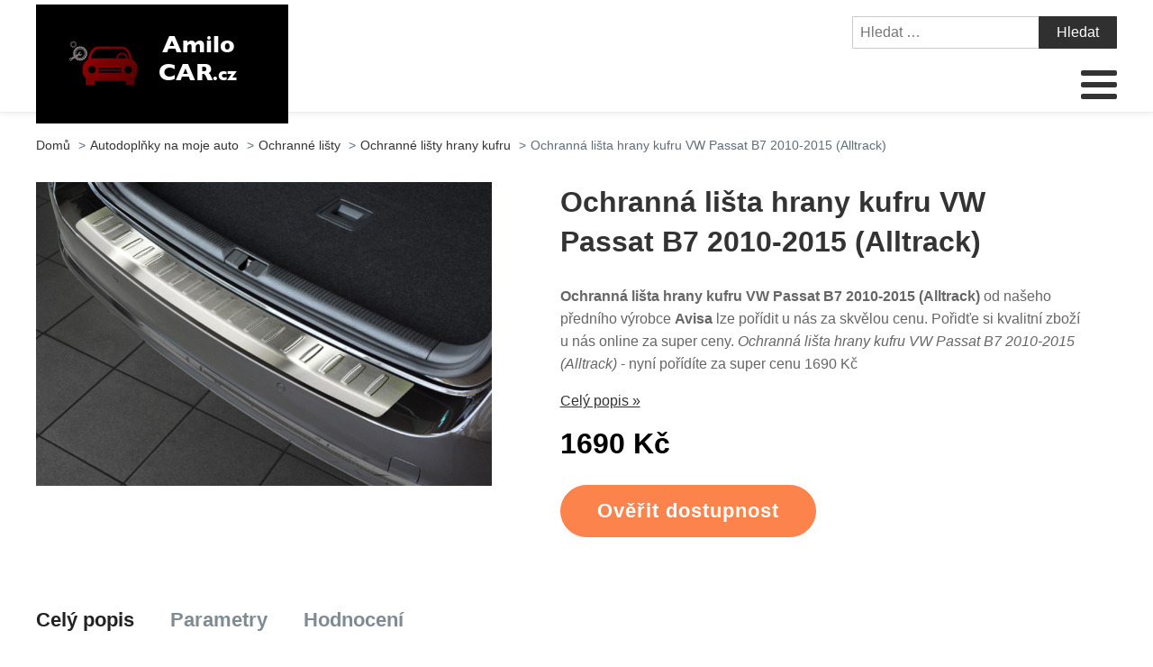

--- FILE ---
content_type: text/html; charset=UTF-8
request_url: https://www.amilocar.cz/ochranna-lista-hrany-kufru-vw-passat-b7-2010-2015-alltrack/
body_size: 15127
content:
<!DOCTYPE html>
<html lang="cs" >
<head>
<meta charset="UTF-8">
<meta name="viewport" content="width=device-width, initial-scale=1.0">
<!-- WP_HEAD() START -->
<title>Ochranná lišta hrany kufru VW Passat B7 2010-2015 (Alltrack) | Amilocar.cz</title>
	<style>img:is([sizes="auto" i], [sizes^="auto," i]) { contain-intrinsic-size: 3000px 1500px }</style>
	<meta name="description" content="Ochranná lišta hrany kufru VW Passat B7 2010-2015 (Alltrack) od našeho předního výrobce Avisa . Produkt je momentálně dostupný za skvělou cenu. Nakupujte bezpečně a rychle online. Ochranná lišta hrany kufru VW Passat B7 2010-2015 (Alltrack) za bezkonkureční cenu 1690 Kč">
<meta name="robots" content="index, follow, max-snippet:-1, max-image-preview:large, max-video-preview:-1">
<link rel="canonical" href="https://www.amilocar.cz/ochranna-lista-hrany-kufru-vw-passat-b7-2010-2015-alltrack/">
<link rel='stylesheet' id='wp-block-library-css' href='https://www.amilocar.cz/wp-includes/css/dist/block-library/style.min.css?ver=8598228bf0c27f7854fb17ab2dbdac87' type='text/css' media='all' />
<style id='classic-theme-styles-inline-css' type='text/css'>
/*! This file is auto-generated */
.wp-block-button__link{color:#fff;background-color:#32373c;border-radius:9999px;box-shadow:none;text-decoration:none;padding:calc(.667em + 2px) calc(1.333em + 2px);font-size:1.125em}.wp-block-file__button{background:#32373c;color:#fff;text-decoration:none}
</style>
<link rel='stylesheet' id='a-z-listing-block-css' href='https://www.amilocar.cz/wp-content/plugins/a-z-listing/css/a-z-listing-default.css?ver=4.3.1' type='text/css' media='all' />
<style id='wpseopress-local-business-style-inline-css' type='text/css'>
span.wp-block-wpseopress-local-business-field{margin-right:8px}

</style>
<style id='global-styles-inline-css' type='text/css'>
:root{--wp--preset--aspect-ratio--square: 1;--wp--preset--aspect-ratio--4-3: 4/3;--wp--preset--aspect-ratio--3-4: 3/4;--wp--preset--aspect-ratio--3-2: 3/2;--wp--preset--aspect-ratio--2-3: 2/3;--wp--preset--aspect-ratio--16-9: 16/9;--wp--preset--aspect-ratio--9-16: 9/16;--wp--preset--color--black: #000000;--wp--preset--color--cyan-bluish-gray: #abb8c3;--wp--preset--color--white: #ffffff;--wp--preset--color--pale-pink: #f78da7;--wp--preset--color--vivid-red: #cf2e2e;--wp--preset--color--luminous-vivid-orange: #ff6900;--wp--preset--color--luminous-vivid-amber: #fcb900;--wp--preset--color--light-green-cyan: #7bdcb5;--wp--preset--color--vivid-green-cyan: #00d084;--wp--preset--color--pale-cyan-blue: #8ed1fc;--wp--preset--color--vivid-cyan-blue: #0693e3;--wp--preset--color--vivid-purple: #9b51e0;--wp--preset--gradient--vivid-cyan-blue-to-vivid-purple: linear-gradient(135deg,rgba(6,147,227,1) 0%,rgb(155,81,224) 100%);--wp--preset--gradient--light-green-cyan-to-vivid-green-cyan: linear-gradient(135deg,rgb(122,220,180) 0%,rgb(0,208,130) 100%);--wp--preset--gradient--luminous-vivid-amber-to-luminous-vivid-orange: linear-gradient(135deg,rgba(252,185,0,1) 0%,rgba(255,105,0,1) 100%);--wp--preset--gradient--luminous-vivid-orange-to-vivid-red: linear-gradient(135deg,rgba(255,105,0,1) 0%,rgb(207,46,46) 100%);--wp--preset--gradient--very-light-gray-to-cyan-bluish-gray: linear-gradient(135deg,rgb(238,238,238) 0%,rgb(169,184,195) 100%);--wp--preset--gradient--cool-to-warm-spectrum: linear-gradient(135deg,rgb(74,234,220) 0%,rgb(151,120,209) 20%,rgb(207,42,186) 40%,rgb(238,44,130) 60%,rgb(251,105,98) 80%,rgb(254,248,76) 100%);--wp--preset--gradient--blush-light-purple: linear-gradient(135deg,rgb(255,206,236) 0%,rgb(152,150,240) 100%);--wp--preset--gradient--blush-bordeaux: linear-gradient(135deg,rgb(254,205,165) 0%,rgb(254,45,45) 50%,rgb(107,0,62) 100%);--wp--preset--gradient--luminous-dusk: linear-gradient(135deg,rgb(255,203,112) 0%,rgb(199,81,192) 50%,rgb(65,88,208) 100%);--wp--preset--gradient--pale-ocean: linear-gradient(135deg,rgb(255,245,203) 0%,rgb(182,227,212) 50%,rgb(51,167,181) 100%);--wp--preset--gradient--electric-grass: linear-gradient(135deg,rgb(202,248,128) 0%,rgb(113,206,126) 100%);--wp--preset--gradient--midnight: linear-gradient(135deg,rgb(2,3,129) 0%,rgb(40,116,252) 100%);--wp--preset--font-size--small: 13px;--wp--preset--font-size--medium: 20px;--wp--preset--font-size--large: 36px;--wp--preset--font-size--x-large: 42px;--wp--preset--spacing--20: 0.44rem;--wp--preset--spacing--30: 0.67rem;--wp--preset--spacing--40: 1rem;--wp--preset--spacing--50: 1.5rem;--wp--preset--spacing--60: 2.25rem;--wp--preset--spacing--70: 3.38rem;--wp--preset--spacing--80: 5.06rem;--wp--preset--shadow--natural: 6px 6px 9px rgba(0, 0, 0, 0.2);--wp--preset--shadow--deep: 12px 12px 50px rgba(0, 0, 0, 0.4);--wp--preset--shadow--sharp: 6px 6px 0px rgba(0, 0, 0, 0.2);--wp--preset--shadow--outlined: 6px 6px 0px -3px rgba(255, 255, 255, 1), 6px 6px rgba(0, 0, 0, 1);--wp--preset--shadow--crisp: 6px 6px 0px rgba(0, 0, 0, 1);}:where(.is-layout-flex){gap: 0.5em;}:where(.is-layout-grid){gap: 0.5em;}body .is-layout-flex{display: flex;}.is-layout-flex{flex-wrap: wrap;align-items: center;}.is-layout-flex > :is(*, div){margin: 0;}body .is-layout-grid{display: grid;}.is-layout-grid > :is(*, div){margin: 0;}:where(.wp-block-columns.is-layout-flex){gap: 2em;}:where(.wp-block-columns.is-layout-grid){gap: 2em;}:where(.wp-block-post-template.is-layout-flex){gap: 1.25em;}:where(.wp-block-post-template.is-layout-grid){gap: 1.25em;}.has-black-color{color: var(--wp--preset--color--black) !important;}.has-cyan-bluish-gray-color{color: var(--wp--preset--color--cyan-bluish-gray) !important;}.has-white-color{color: var(--wp--preset--color--white) !important;}.has-pale-pink-color{color: var(--wp--preset--color--pale-pink) !important;}.has-vivid-red-color{color: var(--wp--preset--color--vivid-red) !important;}.has-luminous-vivid-orange-color{color: var(--wp--preset--color--luminous-vivid-orange) !important;}.has-luminous-vivid-amber-color{color: var(--wp--preset--color--luminous-vivid-amber) !important;}.has-light-green-cyan-color{color: var(--wp--preset--color--light-green-cyan) !important;}.has-vivid-green-cyan-color{color: var(--wp--preset--color--vivid-green-cyan) !important;}.has-pale-cyan-blue-color{color: var(--wp--preset--color--pale-cyan-blue) !important;}.has-vivid-cyan-blue-color{color: var(--wp--preset--color--vivid-cyan-blue) !important;}.has-vivid-purple-color{color: var(--wp--preset--color--vivid-purple) !important;}.has-black-background-color{background-color: var(--wp--preset--color--black) !important;}.has-cyan-bluish-gray-background-color{background-color: var(--wp--preset--color--cyan-bluish-gray) !important;}.has-white-background-color{background-color: var(--wp--preset--color--white) !important;}.has-pale-pink-background-color{background-color: var(--wp--preset--color--pale-pink) !important;}.has-vivid-red-background-color{background-color: var(--wp--preset--color--vivid-red) !important;}.has-luminous-vivid-orange-background-color{background-color: var(--wp--preset--color--luminous-vivid-orange) !important;}.has-luminous-vivid-amber-background-color{background-color: var(--wp--preset--color--luminous-vivid-amber) !important;}.has-light-green-cyan-background-color{background-color: var(--wp--preset--color--light-green-cyan) !important;}.has-vivid-green-cyan-background-color{background-color: var(--wp--preset--color--vivid-green-cyan) !important;}.has-pale-cyan-blue-background-color{background-color: var(--wp--preset--color--pale-cyan-blue) !important;}.has-vivid-cyan-blue-background-color{background-color: var(--wp--preset--color--vivid-cyan-blue) !important;}.has-vivid-purple-background-color{background-color: var(--wp--preset--color--vivid-purple) !important;}.has-black-border-color{border-color: var(--wp--preset--color--black) !important;}.has-cyan-bluish-gray-border-color{border-color: var(--wp--preset--color--cyan-bluish-gray) !important;}.has-white-border-color{border-color: var(--wp--preset--color--white) !important;}.has-pale-pink-border-color{border-color: var(--wp--preset--color--pale-pink) !important;}.has-vivid-red-border-color{border-color: var(--wp--preset--color--vivid-red) !important;}.has-luminous-vivid-orange-border-color{border-color: var(--wp--preset--color--luminous-vivid-orange) !important;}.has-luminous-vivid-amber-border-color{border-color: var(--wp--preset--color--luminous-vivid-amber) !important;}.has-light-green-cyan-border-color{border-color: var(--wp--preset--color--light-green-cyan) !important;}.has-vivid-green-cyan-border-color{border-color: var(--wp--preset--color--vivid-green-cyan) !important;}.has-pale-cyan-blue-border-color{border-color: var(--wp--preset--color--pale-cyan-blue) !important;}.has-vivid-cyan-blue-border-color{border-color: var(--wp--preset--color--vivid-cyan-blue) !important;}.has-vivid-purple-border-color{border-color: var(--wp--preset--color--vivid-purple) !important;}.has-vivid-cyan-blue-to-vivid-purple-gradient-background{background: var(--wp--preset--gradient--vivid-cyan-blue-to-vivid-purple) !important;}.has-light-green-cyan-to-vivid-green-cyan-gradient-background{background: var(--wp--preset--gradient--light-green-cyan-to-vivid-green-cyan) !important;}.has-luminous-vivid-amber-to-luminous-vivid-orange-gradient-background{background: var(--wp--preset--gradient--luminous-vivid-amber-to-luminous-vivid-orange) !important;}.has-luminous-vivid-orange-to-vivid-red-gradient-background{background: var(--wp--preset--gradient--luminous-vivid-orange-to-vivid-red) !important;}.has-very-light-gray-to-cyan-bluish-gray-gradient-background{background: var(--wp--preset--gradient--very-light-gray-to-cyan-bluish-gray) !important;}.has-cool-to-warm-spectrum-gradient-background{background: var(--wp--preset--gradient--cool-to-warm-spectrum) !important;}.has-blush-light-purple-gradient-background{background: var(--wp--preset--gradient--blush-light-purple) !important;}.has-blush-bordeaux-gradient-background{background: var(--wp--preset--gradient--blush-bordeaux) !important;}.has-luminous-dusk-gradient-background{background: var(--wp--preset--gradient--luminous-dusk) !important;}.has-pale-ocean-gradient-background{background: var(--wp--preset--gradient--pale-ocean) !important;}.has-electric-grass-gradient-background{background: var(--wp--preset--gradient--electric-grass) !important;}.has-midnight-gradient-background{background: var(--wp--preset--gradient--midnight) !important;}.has-small-font-size{font-size: var(--wp--preset--font-size--small) !important;}.has-medium-font-size{font-size: var(--wp--preset--font-size--medium) !important;}.has-large-font-size{font-size: var(--wp--preset--font-size--large) !important;}.has-x-large-font-size{font-size: var(--wp--preset--font-size--x-large) !important;}
:where(.wp-block-post-template.is-layout-flex){gap: 1.25em;}:where(.wp-block-post-template.is-layout-grid){gap: 1.25em;}
:where(.wp-block-columns.is-layout-flex){gap: 2em;}:where(.wp-block-columns.is-layout-grid){gap: 2em;}
:root :where(.wp-block-pullquote){font-size: 1.5em;line-height: 1.6;}
</style>
<link rel='stylesheet' id='kk-star-ratings-css' href='https://www.amilocar.cz/wp-content/plugins/kk-star-ratings/public/css/kk-star-ratings.css?ver=999999999' type='text/css' media='all' />
<style id='kk-star-ratings-inline-css' type='text/css'>
.kk-star-ratings .kksr-stars .kksr-star {
        margin-right: 5px;
    }
    [dir="rtl"] .kk-star-ratings .kksr-stars .kksr-star {
        margin-left: 5px;
        margin-right: 0;
    }
</style>
<link rel='stylesheet' id='oxygen-css' href='https://www.amilocar.cz/wp-content/plugins/oxygen/component-framework/oxygen.css?ver=4.9.1' type='text/css' media='all' />
<link rel='stylesheet' id='dashicons-css' href='https://www.amilocar.cz/wp-includes/css/dashicons.min.css?ver=8598228bf0c27f7854fb17ab2dbdac87' type='text/css' media='all' />
<link rel='stylesheet' id='a-z-listing-css' href='https://www.amilocar.cz/wp-content/plugins/a-z-listing/css/a-z-listing-default.css?ver=4.3.1' type='text/css' media='all' />
<link rel='stylesheet' id='wh-style-css' href='https://www.amilocar.cz/wp-content/plugins/search-whisper//css/whisperer.css?ver=8598228bf0c27f7854fb17ab2dbdac87' type='text/css' media='all' />
<script type="text/javascript" src="https://www.amilocar.cz/wp-includes/js/jquery/jquery.min.js?ver=3.7.1" id="jquery-core-js"></script>
<script type="text/javascript" id="wh-scripts-js-extra">
/* <![CDATA[ */
var wh_scripts = {"ajax_url":"https:\/\/www.amilocar.cz\/wp-admin\/admin-ajax.php","home_url":"https:\/\/www.amilocar.cz\/"};
/* ]]> */
</script>
<script type="text/javascript" src="https://www.amilocar.cz/wp-content/plugins/search-whisper//js/i-functions.js?ver=1.0" id="wh-scripts-js"></script>
<link rel="https://api.w.org/" href="https://www.amilocar.cz/wp-json/" /><link rel="alternate" title="JSON" type="application/json" href="https://www.amilocar.cz/wp-json/wp/v2/posts/18696" /><link rel="EditURI" type="application/rsd+xml" title="RSD" href="https://www.amilocar.cz/xmlrpc.php?rsd" />

<link rel='shortlink' href='https://www.amilocar.cz/?p=18696' />
<link rel="alternate" title="oEmbed (JSON)" type="application/json+oembed" href="https://www.amilocar.cz/wp-json/oembed/1.0/embed?url=https%3A%2F%2Fwww.amilocar.cz%2Fochranna-lista-hrany-kufru-vw-passat-b7-2010-2015-alltrack%2F" />
<link rel="alternate" title="oEmbed (XML)" type="text/xml+oembed" href="https://www.amilocar.cz/wp-json/oembed/1.0/embed?url=https%3A%2F%2Fwww.amilocar.cz%2Fochranna-lista-hrany-kufru-vw-passat-b7-2010-2015-alltrack%2F&#038;format=xml" />
<script type="application/ld+json">{
    "@context": "https://schema.org/",
    "@type": "Product",
    "sku": "{sku}",
    "name": "{title}",
    "gtin": "{gtin}",
    "description": "{popis}",
    "image": "{image}",
        
    "offers": {
        "@type": "Offer",
        "price": "{price}",
        "priceCurrency": "CZK",
        "itemCondition": "http://schema.org/NewCondition",
        "availability": "http://schema.org/InStock",
        "url": "{url}"
    },            
    "brand": {
        "@type": "Thing",
        "name": "{brand}"
    },       
    "aggregateRating": {
        "@type": "AggregateRating",
        "ratingValue": "{score}",
        "bestRating": "{best}",
        "ratingCount": "{count}"
    }
}</script><style>.breadcrumb {list-style: none;margin:0}.breadcrumb li {margin:0;display:inline-block;position:relative;}.breadcrumb li::after{content:' > ';margin-left:5px;margin-right:5px;}.breadcrumb li:last-child::after{display:none}</style><link rel="icon" href="https://www.amilocar.cz/wp-content/uploads/2021/10/favicon.png" sizes="32x32" />
<link rel="icon" href="https://www.amilocar.cz/wp-content/uploads/2021/10/favicon.png" sizes="192x192" />
<link rel="apple-touch-icon" href="https://www.amilocar.cz/wp-content/uploads/2021/10/favicon.png" />
<meta name="msapplication-TileImage" content="https://www.amilocar.cz/wp-content/uploads/2021/10/favicon.png" />
<link rel='stylesheet' id='oxygen-cache-295-css' href='//amilocar.cz/wp-content/uploads/oxygen/css/od-stejneho-vyrobce-detail-produktu-295.css?cache=1623931606&#038;ver=8598228bf0c27f7854fb17ab2dbdac87' type='text/css' media='all' />
<link rel='stylesheet' id='oxygen-cache-296-css' href='//amilocar.cz/wp-content/uploads/oxygen/css/produkty-ze-stejne-kategorie-detail-produktu-296.css?cache=1627373180&#038;ver=8598228bf0c27f7854fb17ab2dbdac87' type='text/css' media='all' />
<link rel='stylesheet' id='oxygen-cache-293-css' href='//amilocar.cz/wp-content/uploads/oxygen/css/podobne-produkty-detail-produktu-293.css?cache=1633683646&#038;ver=8598228bf0c27f7854fb17ab2dbdac87' type='text/css' media='all' />
<link rel='stylesheet' id='oxygen-cache-344-css' href='//amilocar.cz/wp-content/uploads/oxygen/css/main-single-344.css?cache=1634585611&#038;ver=8598228bf0c27f7854fb17ab2dbdac87' type='text/css' media='all' />
<link rel='stylesheet' id='oxygen-cache-10-css' href='//amilocar.cz/wp-content/uploads/oxygen/css/default-post-10.css?cache=1634591361&#038;ver=8598228bf0c27f7854fb17ab2dbdac87' type='text/css' media='all' />
<link rel='stylesheet' id='oxygen-universal-styles-css' href='//www.amilocar.cz/wp-content/uploads/oxygen/css/universal.css?cache=1638598171&#038;ver=8598228bf0c27f7854fb17ab2dbdac87' type='text/css' media='all' />
<!-- END OF WP_HEAD() -->
</head>
<body class="wp-singular post-template-default single single-post postid-18696 single-format-standard wp-theme-oxygen-is-not-a-theme  wp-embed-responsive oxygen-body" >




						<header id="_header-3-4" class="oxy-header-wrapper oxy-overlay-header oxy-header" ><div id="_header_row-4-4" class="oxy-header-row" ><div class="oxy-header-container"><div id="_header_left-5-4" class="oxy-header-left" ><div id="div_block-207-11" class="ct-div-block" ><a id="link-8-4" class="ct-link dentist-header-logo" href="/" target="_self"  ><div id="shortcode-205-12" class="ct-shortcode" ><img src="/wp-content/uploads/2021/10/logo.png" alt="logo" width="220" height="80"></div></a><div id="div_block-216-11" class="ct-div-block" ><div id="div_block-229-11" class="ct-div-block" ><div id="fancy_icon-223-11" class="ct-fancy-icon" ><svg id="svg-fancy_icon-223-11"><use xlink:href="#FontAwesomeicon-search"></use></svg></div><div id="text_block-232-11" class="ct-text-block" >HLEDAT</div></div><div id="div_block-224-11" class="ct-div-block" ><nav id="_nav_menu-210-11" class="oxy-nav-menu oxy-nav-menu-dropdowns oxy-nav-menu-dropdown-arrow" ><div class='oxy-menu-toggle'><div class='oxy-nav-menu-hamburger-wrap'><div class='oxy-nav-menu-hamburger'><div class='oxy-nav-menu-hamburger-line'></div><div class='oxy-nav-menu-hamburger-line'></div><div class='oxy-nav-menu-hamburger-line'></div></div></div></div><div class="menu-main-menu-container"><ul id="menu-main-menu" class="oxy-nav-menu-list"><li id="menu-item-315" class="menu-item menu-item-type-post_type menu-item-object-page menu-item-home menu-item-315"><a href="https://www.amilocar.cz/">Domů</a></li>
<li id="menu-item-30303" class="menu-item menu-item-type-taxonomy menu-item-object-category menu-item-has-children menu-item-30303"><a href="https://www.amilocar.cz/autodoplnky-na-moje-auto/autokoberce/">Autokoberce</a>
<ul class="sub-menu">
	<li id="menu-item-30304" class="menu-item menu-item-type-taxonomy menu-item-object-category menu-item-30304"><a href="https://www.amilocar.cz/autodoplnky-na-moje-auto/autokoberce/gumove-autokoberce/">Gumové autokoberce</a></li>
	<li id="menu-item-30305" class="menu-item menu-item-type-taxonomy menu-item-object-category menu-item-30305"><a href="https://www.amilocar.cz/autodoplnky-na-moje-auto/autokoberce/textilni-autokoberce/">Textilní autokoberce</a></li>
	<li id="menu-item-30319" class="menu-item menu-item-type-taxonomy menu-item-object-category menu-item-30319"><a href="https://www.amilocar.cz/autodoplnky-pro-vsechna-auta/univerzalni-koberce-vany-a-listy/">Univerzální koberce, vany a lišty</a></li>
</ul>
</li>
<li id="menu-item-30306" class="menu-item menu-item-type-taxonomy menu-item-object-category menu-item-has-children menu-item-30306"><a href="https://www.amilocar.cz/autodoplnky-na-moje-auto/vany-do-kufru/">Vany</a>
<ul class="sub-menu">
	<li id="menu-item-30307" class="menu-item menu-item-type-taxonomy menu-item-object-category menu-item-30307"><a href="https://www.amilocar.cz/autodoplnky-na-moje-auto/vany-do-kufru/gumove-vany/">Gumové vany do kufru</a></li>
	<li id="menu-item-30308" class="menu-item menu-item-type-taxonomy menu-item-object-category menu-item-30308"><a href="https://www.amilocar.cz/autodoplnky-na-moje-auto/vany-do-kufru/plastove-vany/">Plastové vany do kufru</a></li>
	<li id="menu-item-30309" class="menu-item menu-item-type-taxonomy menu-item-object-category menu-item-30309"><a href="https://www.amilocar.cz/autodoplnky-na-moje-auto/vany-do-kufru/vlozky-pro-uzitkove-vozy/">Vložky pro užitkové vozy</a></li>
	<li id="menu-item-30322" class="menu-item menu-item-type-taxonomy menu-item-object-category menu-item-30322"><a href="https://www.amilocar.cz/autodoplnky-na-moje-auto/vany-do-kufru/poradace-do-kufru/">Pořadače do kufru</a></li>
	<li id="menu-item-30320" class="menu-item menu-item-type-taxonomy menu-item-object-category menu-item-30320"><a href="https://www.amilocar.cz/autodoplnky-pro-vsechna-auta/univerzalni-koberce-vany-a-listy/">Univerzální koberce, vany a lišty</a></li>
</ul>
</li>
<li id="menu-item-30323" class="menu-item menu-item-type-custom menu-item-object-custom menu-item-has-children menu-item-30323"><a href="#">Pneu</a>
<ul class="sub-menu">
	<li id="menu-item-30325" class="menu-item menu-item-type-taxonomy menu-item-object-category menu-item-30325"><a href="https://www.amilocar.cz/letni-pneu/">Letní pneumatiky</a></li>
	<li id="menu-item-30328" class="menu-item menu-item-type-taxonomy menu-item-object-category menu-item-30328"><a href="https://www.amilocar.cz/zimni-pneumatiky/">Zimní pneumatiky</a></li>
	<li id="menu-item-30324" class="menu-item menu-item-type-taxonomy menu-item-object-category menu-item-30324"><a href="https://www.amilocar.cz/celorocni-pneu/">Celoroční pneumatiky</a></li>
	<li id="menu-item-30326" class="menu-item menu-item-type-taxonomy menu-item-object-category menu-item-30326"><a href="https://www.amilocar.cz/pneu-pro-kamiony/">Pneumatiky pro kamióny</a></li>
	<li id="menu-item-30327" class="menu-item menu-item-type-taxonomy menu-item-object-category menu-item-30327"><a href="https://www.amilocar.cz/pneumatiky-prumyslove-specialni-a-pro-traktory/">Pneumatiky průmyslové, speciální a pro traktory</a></li>
</ul>
</li>
<li id="menu-item-30310" class="menu-item menu-item-type-taxonomy menu-item-object-category menu-item-has-children menu-item-30310"><a href="https://www.amilocar.cz/autodoplnky-na-moje-auto/ofuky-a-deflektory/">Ofuky, deflektory</a>
<ul class="sub-menu">
	<li id="menu-item-30311" class="menu-item menu-item-type-taxonomy menu-item-object-category menu-item-30311"><a href="https://www.amilocar.cz/autodoplnky-na-moje-auto/ofuky-a-deflektory/ofuky-prednich-oken/">Ofuky předních oken</a></li>
	<li id="menu-item-30312" class="menu-item menu-item-type-taxonomy menu-item-object-category menu-item-30312"><a href="https://www.amilocar.cz/autodoplnky-na-moje-auto/ofuky-a-deflektory/ofuky-na-cele-auto/">Ofuky na celé auto</a></li>
	<li id="menu-item-30313" class="menu-item menu-item-type-taxonomy menu-item-object-category menu-item-30313"><a href="https://www.amilocar.cz/autodoplnky-na-moje-auto/ofuky-a-deflektory/deflektory-kapoty/">Deflektory kapoty</a></li>
</ul>
</li>
<li id="menu-item-30314" class="menu-item menu-item-type-taxonomy menu-item-object-category current-post-ancestor current-menu-parent current-post-parent menu-item-has-children menu-item-30314"><a href="https://www.amilocar.cz/autodoplnky-na-moje-auto/ochranne-listy/">Ochranné lišty</a>
<ul class="sub-menu">
	<li id="menu-item-30316" class="menu-item menu-item-type-taxonomy menu-item-object-category current-post-ancestor current-menu-parent current-post-parent menu-item-30316"><a href="https://www.amilocar.cz/autodoplnky-na-moje-auto/ochranne-listy/ochranne-listy-hrany-kufru/">Ochranné lišty hrany kufru</a></li>
	<li id="menu-item-30317" class="menu-item menu-item-type-taxonomy menu-item-object-category menu-item-30317"><a href="https://www.amilocar.cz/autodoplnky-na-moje-auto/ochranne-listy/ochranne-bocni-listy/">Ochranné boční lišty</a></li>
	<li id="menu-item-30318" class="menu-item menu-item-type-taxonomy menu-item-object-category menu-item-30318"><a href="https://www.amilocar.cz/autodoplnky-na-moje-auto/ochranne-listy/prahove-listy/">Prahové lišty</a></li>
</ul>
</li>
<li id="menu-item-30321" class="menu-item menu-item-type-custom menu-item-object-custom menu-item-has-children menu-item-30321"><a href="#">Ostatní</a>
<ul class="sub-menu">
	<li id="menu-item-30315" class="menu-item menu-item-type-taxonomy menu-item-object-category menu-item-30315"><a href="https://www.amilocar.cz/autodoplnky-na-moje-auto/autopotahy-na-miru/">Autopotahy na míru</a></li>
	<li id="menu-item-30329" class="menu-item menu-item-type-taxonomy menu-item-object-category menu-item-30329"><a href="https://www.amilocar.cz/autodoplnky-na-moje-auto/loketni-operky/">Loketní opěrky</a></li>
	<li id="menu-item-30330" class="menu-item menu-item-type-taxonomy menu-item-object-category menu-item-30330"><a href="https://www.amilocar.cz/autodoplnky-na-moje-auto/lemy-blatniku/">Lemy blatníků</a></li>
	<li id="menu-item-30331" class="menu-item menu-item-type-taxonomy menu-item-object-category menu-item-30331"><a href="https://www.amilocar.cz/autodoplnky-na-moje-auto/stresni-nosice/">Střešní nosiče</a></li>
	<li id="menu-item-30332" class="menu-item menu-item-type-taxonomy menu-item-object-category menu-item-30332"><a href="https://www.amilocar.cz/autodoplnky-na-moje-auto/lapace-necistot/">Lapače nečistot</a></li>
	<li id="menu-item-30333" class="menu-item menu-item-type-taxonomy menu-item-object-category menu-item-30333"><a href="https://www.amilocar.cz/autodoplnky-na-moje-auto/zimni-clony-chladice/">Zimní clony chladiče</a></li>
	<li id="menu-item-30334" class="menu-item menu-item-type-taxonomy menu-item-object-category menu-item-30334"><a href="https://www.amilocar.cz/dalsi-prislusenstvi/">Další příslušenství</a></li>
</ul>
</li>
<li id="menu-item-30335" class="menu-item menu-item-type-taxonomy menu-item-object-category menu-item-has-children menu-item-30335"><a href="https://www.amilocar.cz/autodoplnky-pro-vsechna-auta/zimni-program/">Zima</a>
<ul class="sub-menu">
	<li id="menu-item-30336" class="menu-item menu-item-type-taxonomy menu-item-object-category menu-item-30336"><a href="https://www.amilocar.cz/autodoplnky-pro-vsechna-auta/zimni-program/snehove-retezy/">Sněhové řetězy</a></li>
	<li id="menu-item-30337" class="menu-item menu-item-type-taxonomy menu-item-object-category menu-item-30337"><a href="https://www.amilocar.cz/autodoplnky-pro-vsechna-auta/zimni-program/startovaci-kabely/">Startovací kabely</a></li>
	<li id="menu-item-30338" class="menu-item menu-item-type-taxonomy menu-item-object-category menu-item-30338"><a href="https://www.amilocar.cz/autodoplnky-pro-vsechna-auta/zimni-program/skrabky-na-led/">Škrabky na led</a></li>
	<li id="menu-item-30340" class="menu-item menu-item-type-taxonomy menu-item-object-category menu-item-30340"><a href="https://www.amilocar.cz/autodoplnky-pro-vsechna-auta/zimni-program/aditiva-zimni-program/">Aditiva</a></li>
	<li id="menu-item-30341" class="menu-item menu-item-type-taxonomy menu-item-object-category menu-item-30341"><a href="https://www.amilocar.cz/zimni-pneumatiky/">Zimní pneumatiky</a></li>
</ul>
</li>
<li id="menu-item-30994" class="menu-item menu-item-type-taxonomy menu-item-object-category menu-item-has-children menu-item-30994"><a href="https://www.amilocar.cz/technika/">Technika</a>
<ul class="sub-menu">
	<li id="menu-item-30995" class="menu-item menu-item-type-taxonomy menu-item-object-category menu-item-30995"><a href="https://www.amilocar.cz/technika/auto/privesne-voziky-a-prislusenstvi/">Přívěsné vozíky a příslušenství</a></li>
	<li id="menu-item-30996" class="menu-item menu-item-type-taxonomy menu-item-object-category menu-item-30996"><a href="https://www.amilocar.cz/technika/auto/autokosmetika/">Autokosmetika</a></li>
	<li id="menu-item-30998" class="menu-item menu-item-type-taxonomy menu-item-object-category menu-item-30998"><a href="https://www.amilocar.cz/technika/auto/autodoplnky-auto/">Autodoplňky</a></li>
	<li id="menu-item-31000" class="menu-item menu-item-type-taxonomy menu-item-object-category menu-item-31000"><a href="https://www.amilocar.cz/technika/auto/oleje-a-maziva/">Oleje a maziva</a></li>
	<li id="menu-item-31001" class="menu-item menu-item-type-taxonomy menu-item-object-category menu-item-31001"><a href="https://www.amilocar.cz/technika/auto/provozni-kapaliny/">Provozní kapaliny</a></li>
	<li id="menu-item-30999" class="menu-item menu-item-type-taxonomy menu-item-object-category menu-item-30999"><a href="https://www.amilocar.cz/technika/auto/autoprislusenstvi/">Autopříslušenství</a></li>
</ul>
</li>
</ul></div></nav><div id="text_block-221-11" class="ct-text-block" >MENU</div></div></div></div></div><div id="_header_center-6-4" class="oxy-header-center" ></div><div id="_header_right-7-4" class="oxy-header-right" ><div id="div_block-60-4" class="ct-div-block" >
                <div id="_search_form-111-12" class="oxy-search-form" >
                <form role="search" method="get" class="search-form" action="https://www.amilocar.cz/">
				<label>
					<span class="screen-reader-text">Vyhledávání</span>
					<input type="search" class="search-field" placeholder="Hledat &hellip;" value="" name="s" />
				</label>
				<input type="submit" class="search-submit" value="Hledat" />
			</form>                </div>
        
        <nav id="_nav_menu-206-11" class="oxy-nav-menu oxy-nav-menu-dropdowns oxy-nav-menu-dropdown-arrow" ><div class='oxy-menu-toggle'><div class='oxy-nav-menu-hamburger-wrap'><div class='oxy-nav-menu-hamburger'><div class='oxy-nav-menu-hamburger-line'></div><div class='oxy-nav-menu-hamburger-line'></div><div class='oxy-nav-menu-hamburger-line'></div></div></div></div><div class="menu-main-menu-container"><ul id="menu-main-menu-1" class="oxy-nav-menu-list"><li class="menu-item menu-item-type-post_type menu-item-object-page menu-item-home menu-item-315"><a href="https://www.amilocar.cz/">Domů</a></li>
<li class="menu-item menu-item-type-taxonomy menu-item-object-category menu-item-has-children menu-item-30303"><a href="https://www.amilocar.cz/autodoplnky-na-moje-auto/autokoberce/">Autokoberce</a>
<ul class="sub-menu">
	<li class="menu-item menu-item-type-taxonomy menu-item-object-category menu-item-30304"><a href="https://www.amilocar.cz/autodoplnky-na-moje-auto/autokoberce/gumove-autokoberce/">Gumové autokoberce</a></li>
	<li class="menu-item menu-item-type-taxonomy menu-item-object-category menu-item-30305"><a href="https://www.amilocar.cz/autodoplnky-na-moje-auto/autokoberce/textilni-autokoberce/">Textilní autokoberce</a></li>
	<li class="menu-item menu-item-type-taxonomy menu-item-object-category menu-item-30319"><a href="https://www.amilocar.cz/autodoplnky-pro-vsechna-auta/univerzalni-koberce-vany-a-listy/">Univerzální koberce, vany a lišty</a></li>
</ul>
</li>
<li class="menu-item menu-item-type-taxonomy menu-item-object-category menu-item-has-children menu-item-30306"><a href="https://www.amilocar.cz/autodoplnky-na-moje-auto/vany-do-kufru/">Vany</a>
<ul class="sub-menu">
	<li class="menu-item menu-item-type-taxonomy menu-item-object-category menu-item-30307"><a href="https://www.amilocar.cz/autodoplnky-na-moje-auto/vany-do-kufru/gumove-vany/">Gumové vany do kufru</a></li>
	<li class="menu-item menu-item-type-taxonomy menu-item-object-category menu-item-30308"><a href="https://www.amilocar.cz/autodoplnky-na-moje-auto/vany-do-kufru/plastove-vany/">Plastové vany do kufru</a></li>
	<li class="menu-item menu-item-type-taxonomy menu-item-object-category menu-item-30309"><a href="https://www.amilocar.cz/autodoplnky-na-moje-auto/vany-do-kufru/vlozky-pro-uzitkove-vozy/">Vložky pro užitkové vozy</a></li>
	<li class="menu-item menu-item-type-taxonomy menu-item-object-category menu-item-30322"><a href="https://www.amilocar.cz/autodoplnky-na-moje-auto/vany-do-kufru/poradace-do-kufru/">Pořadače do kufru</a></li>
	<li class="menu-item menu-item-type-taxonomy menu-item-object-category menu-item-30320"><a href="https://www.amilocar.cz/autodoplnky-pro-vsechna-auta/univerzalni-koberce-vany-a-listy/">Univerzální koberce, vany a lišty</a></li>
</ul>
</li>
<li class="menu-item menu-item-type-custom menu-item-object-custom menu-item-has-children menu-item-30323"><a href="#">Pneu</a>
<ul class="sub-menu">
	<li class="menu-item menu-item-type-taxonomy menu-item-object-category menu-item-30325"><a href="https://www.amilocar.cz/letni-pneu/">Letní pneumatiky</a></li>
	<li class="menu-item menu-item-type-taxonomy menu-item-object-category menu-item-30328"><a href="https://www.amilocar.cz/zimni-pneumatiky/">Zimní pneumatiky</a></li>
	<li class="menu-item menu-item-type-taxonomy menu-item-object-category menu-item-30324"><a href="https://www.amilocar.cz/celorocni-pneu/">Celoroční pneumatiky</a></li>
	<li class="menu-item menu-item-type-taxonomy menu-item-object-category menu-item-30326"><a href="https://www.amilocar.cz/pneu-pro-kamiony/">Pneumatiky pro kamióny</a></li>
	<li class="menu-item menu-item-type-taxonomy menu-item-object-category menu-item-30327"><a href="https://www.amilocar.cz/pneumatiky-prumyslove-specialni-a-pro-traktory/">Pneumatiky průmyslové, speciální a pro traktory</a></li>
</ul>
</li>
<li class="menu-item menu-item-type-taxonomy menu-item-object-category menu-item-has-children menu-item-30310"><a href="https://www.amilocar.cz/autodoplnky-na-moje-auto/ofuky-a-deflektory/">Ofuky, deflektory</a>
<ul class="sub-menu">
	<li class="menu-item menu-item-type-taxonomy menu-item-object-category menu-item-30311"><a href="https://www.amilocar.cz/autodoplnky-na-moje-auto/ofuky-a-deflektory/ofuky-prednich-oken/">Ofuky předních oken</a></li>
	<li class="menu-item menu-item-type-taxonomy menu-item-object-category menu-item-30312"><a href="https://www.amilocar.cz/autodoplnky-na-moje-auto/ofuky-a-deflektory/ofuky-na-cele-auto/">Ofuky na celé auto</a></li>
	<li class="menu-item menu-item-type-taxonomy menu-item-object-category menu-item-30313"><a href="https://www.amilocar.cz/autodoplnky-na-moje-auto/ofuky-a-deflektory/deflektory-kapoty/">Deflektory kapoty</a></li>
</ul>
</li>
<li class="menu-item menu-item-type-taxonomy menu-item-object-category current-post-ancestor current-menu-parent current-post-parent menu-item-has-children menu-item-30314"><a href="https://www.amilocar.cz/autodoplnky-na-moje-auto/ochranne-listy/">Ochranné lišty</a>
<ul class="sub-menu">
	<li class="menu-item menu-item-type-taxonomy menu-item-object-category current-post-ancestor current-menu-parent current-post-parent menu-item-30316"><a href="https://www.amilocar.cz/autodoplnky-na-moje-auto/ochranne-listy/ochranne-listy-hrany-kufru/">Ochranné lišty hrany kufru</a></li>
	<li class="menu-item menu-item-type-taxonomy menu-item-object-category menu-item-30317"><a href="https://www.amilocar.cz/autodoplnky-na-moje-auto/ochranne-listy/ochranne-bocni-listy/">Ochranné boční lišty</a></li>
	<li class="menu-item menu-item-type-taxonomy menu-item-object-category menu-item-30318"><a href="https://www.amilocar.cz/autodoplnky-na-moje-auto/ochranne-listy/prahove-listy/">Prahové lišty</a></li>
</ul>
</li>
<li class="menu-item menu-item-type-custom menu-item-object-custom menu-item-has-children menu-item-30321"><a href="#">Ostatní</a>
<ul class="sub-menu">
	<li class="menu-item menu-item-type-taxonomy menu-item-object-category menu-item-30315"><a href="https://www.amilocar.cz/autodoplnky-na-moje-auto/autopotahy-na-miru/">Autopotahy na míru</a></li>
	<li class="menu-item menu-item-type-taxonomy menu-item-object-category menu-item-30329"><a href="https://www.amilocar.cz/autodoplnky-na-moje-auto/loketni-operky/">Loketní opěrky</a></li>
	<li class="menu-item menu-item-type-taxonomy menu-item-object-category menu-item-30330"><a href="https://www.amilocar.cz/autodoplnky-na-moje-auto/lemy-blatniku/">Lemy blatníků</a></li>
	<li class="menu-item menu-item-type-taxonomy menu-item-object-category menu-item-30331"><a href="https://www.amilocar.cz/autodoplnky-na-moje-auto/stresni-nosice/">Střešní nosiče</a></li>
	<li class="menu-item menu-item-type-taxonomy menu-item-object-category menu-item-30332"><a href="https://www.amilocar.cz/autodoplnky-na-moje-auto/lapace-necistot/">Lapače nečistot</a></li>
	<li class="menu-item menu-item-type-taxonomy menu-item-object-category menu-item-30333"><a href="https://www.amilocar.cz/autodoplnky-na-moje-auto/zimni-clony-chladice/">Zimní clony chladiče</a></li>
	<li class="menu-item menu-item-type-taxonomy menu-item-object-category menu-item-30334"><a href="https://www.amilocar.cz/dalsi-prislusenstvi/">Další příslušenství</a></li>
</ul>
</li>
<li class="menu-item menu-item-type-taxonomy menu-item-object-category menu-item-has-children menu-item-30335"><a href="https://www.amilocar.cz/autodoplnky-pro-vsechna-auta/zimni-program/">Zima</a>
<ul class="sub-menu">
	<li class="menu-item menu-item-type-taxonomy menu-item-object-category menu-item-30336"><a href="https://www.amilocar.cz/autodoplnky-pro-vsechna-auta/zimni-program/snehove-retezy/">Sněhové řetězy</a></li>
	<li class="menu-item menu-item-type-taxonomy menu-item-object-category menu-item-30337"><a href="https://www.amilocar.cz/autodoplnky-pro-vsechna-auta/zimni-program/startovaci-kabely/">Startovací kabely</a></li>
	<li class="menu-item menu-item-type-taxonomy menu-item-object-category menu-item-30338"><a href="https://www.amilocar.cz/autodoplnky-pro-vsechna-auta/zimni-program/skrabky-na-led/">Škrabky na led</a></li>
	<li class="menu-item menu-item-type-taxonomy menu-item-object-category menu-item-30340"><a href="https://www.amilocar.cz/autodoplnky-pro-vsechna-auta/zimni-program/aditiva-zimni-program/">Aditiva</a></li>
	<li class="menu-item menu-item-type-taxonomy menu-item-object-category menu-item-30341"><a href="https://www.amilocar.cz/zimni-pneumatiky/">Zimní pneumatiky</a></li>
</ul>
</li>
<li class="menu-item menu-item-type-taxonomy menu-item-object-category menu-item-has-children menu-item-30994"><a href="https://www.amilocar.cz/technika/">Technika</a>
<ul class="sub-menu">
	<li class="menu-item menu-item-type-taxonomy menu-item-object-category menu-item-30995"><a href="https://www.amilocar.cz/technika/auto/privesne-voziky-a-prislusenstvi/">Přívěsné vozíky a příslušenství</a></li>
	<li class="menu-item menu-item-type-taxonomy menu-item-object-category menu-item-30996"><a href="https://www.amilocar.cz/technika/auto/autokosmetika/">Autokosmetika</a></li>
	<li class="menu-item menu-item-type-taxonomy menu-item-object-category menu-item-30998"><a href="https://www.amilocar.cz/technika/auto/autodoplnky-auto/">Autodoplňky</a></li>
	<li class="menu-item menu-item-type-taxonomy menu-item-object-category menu-item-31000"><a href="https://www.amilocar.cz/technika/auto/oleje-a-maziva/">Oleje a maziva</a></li>
	<li class="menu-item menu-item-type-taxonomy menu-item-object-category menu-item-31001"><a href="https://www.amilocar.cz/technika/auto/provozni-kapaliny/">Provozní kapaliny</a></li>
	<li class="menu-item menu-item-type-taxonomy menu-item-object-category menu-item-30999"><a href="https://www.amilocar.cz/technika/auto/autoprislusenstvi/">Autopříslušenství</a></li>
</ul>
</li>
</ul></div></nav></div></div></div></div></header>
		<section id="section-103-11" class=" ct-section" ><div class="ct-section-inner-wrap"><div id="shortcode-101-11" class="ct-shortcode" ><nav  aria-label="breadcrumb"><ol class="breadcrumb" itemscope itemtype="https://schema.org/BreadcrumbList"><li class="breadcrumb-item" itemprop="itemListElement" itemscope itemtype="https://schema.org/ListItem"><a itemscope itemtype="http://schema.org/WebPage" itemprop="item" itemid="https://www.amilocar.cz" href="https://www.amilocar.cz"><span itemprop="name">Domů</span></a><meta itemprop="position" content="1" /></li><li class="breadcrumb-item" itemprop="itemListElement" itemscope itemtype="https://schema.org/ListItem"><a itemscope itemtype="http://schema.org/WebPage" itemprop="item" itemid="https://www.amilocar.cz/autodoplnky-na-moje-auto/" href="https://www.amilocar.cz/autodoplnky-na-moje-auto/"><span itemprop="name">Autodoplňky na moje auto</span></a><meta itemprop="position" content="2" /></li><li class="breadcrumb-item" itemprop="itemListElement" itemscope itemtype="https://schema.org/ListItem"><a itemscope itemtype="http://schema.org/WebPage" itemprop="item" itemid="https://www.amilocar.cz/autodoplnky-na-moje-auto/ochranne-listy/" href="https://www.amilocar.cz/autodoplnky-na-moje-auto/ochranne-listy/"><span itemprop="name">Ochranné lišty</span></a><meta itemprop="position" content="3" /></li><li class="breadcrumb-item" itemprop="itemListElement" itemscope itemtype="https://schema.org/ListItem"><a itemscope itemtype="http://schema.org/WebPage" itemprop="item" itemid="https://www.amilocar.cz/autodoplnky-na-moje-auto/ochranne-listy/ochranne-listy-hrany-kufru/" href="https://www.amilocar.cz/autodoplnky-na-moje-auto/ochranne-listy/ochranne-listy-hrany-kufru/"><span itemprop="name">Ochranné lišty hrany kufru</span></a><meta itemprop="position" content="4" /></li><li class="breadcrumb-item active" aria-current="page" itemprop="itemListElement" itemscope itemtype="https://schema.org/ListItem"><span itemprop="name">Ochranná lišta hrany kufru VW Passat B7 2010-2015 (Alltrack)</span><meta itemprop="position" content="5" /></li></ol></nav></div></div></section><section id="popis" class=" ct-section" ><div class="ct-section-inner-wrap"><div id="new_columns-75-11" class="ct-new-columns" ><div id="div_block-76-11" class="ct-div-block" ><a id="link-115-11" class="ct-link" href="https://www.amilocar.cz/exit/9204" target="_self" rel="nofollow" ><img  id="image-6-22" alt="Ochranná lišta hrany kufru VW Passat B7 2010-2015 (Alltrack)" src="https://www.amilocar.cz/wp-content/uploads/2021/11/Ochranna-lista-hrany-kufru-VW-Passat-B7-2010-2015-Alltrack.jpg" class="ct-image"/></a></div><div id="div_block-77-11" class="ct-div-block" ><div id="div_block-44-22" class="ct-div-block" ><h1 id="headline-92-11" class="ct-headline"><span id="span-93-11" class="ct-span" >Ochranná lišta hrany kufru VW Passat B7 2010-2015 (Alltrack)</span></h1><div id="blogpost-content" class="ct-text-block dentist-blogpost-content" ><span id="span-51-11" class="ct-span" ><p><strong>Ochranná lišta hrany kufru VW Passat B7 2010-2015 (Alltrack)</strong> od našeho předního výrobce <strong>Avisa</strong> lze pořídit u nás za skvělou cenu. Pořidťe si kvalitní zboží u nás online za super ceny. <em>Ochranná lišta hrany kufru VW Passat B7 2010-2015 (Alltrack)</em> - nyní pořídíte za super cenu 1690 Kč</p>
</span></div><div id="shortcode-131-11" class="ct-shortcode" ><a href="#cely-popis">Celý popis »</a></div><div id="div_block-183-11" class="ct-div-block" ><div id="text_block-118-11" class="ct-text-block " ><span id="span-119-11" class="ct-span" >1690&nbsp;Kč</span></div></div><a id="link_button-112-11" class="ct-link-button dentist-orange-button" href="https://www.amilocar.cz/exit/9204" target="_self" rel="nofollow" >Ověřit dostupnost</a></div></div></div></div></section><section id="section-685-10" class=" ct-section" ><div class="ct-section-inner-wrap"><div id="_tabs-686-10" class="oxy-tabs-wrapper oxy-tabs" data-oxy-tabs-active-tab-class='tabs-6404-tab-active' data-oxy-tabs-contents-wrapper='_tabs_contents-693-10' ><div id="_tab-687-10" class="oxy-tab tabs-6404-tab tabs-6404-tab-active" ><h2 id="cely-popis" class="ct-shortcode" >Celý popis</h2></div><div id="_tab-688-10" class="oxy-tab tabs-6404-tab tabs-6404-tab-active" ><h2 id="shortcode-581-10" class="ct-shortcode" >Parametry</h2></div><div id="_tab-696-10" class="oxy-tab tabs-6404-tab tabs-6404-tab-active" ><h2 id="shortcode-697-10" class="ct-shortcode" >Hodnocení</h2></div></div><div id="_tabs_contents-693-10" class="oxy-tabs-contents-wrapper oxy-tabs-contents" ><div id="_tab_content-694-10" class="oxy-tab-content tabs-contents-6404-tab  oxy-tabs-contents-content-hidden" ><div id="text_block-97-11" class="ct-text-block dentist-blogpost-content" ><span id="span-98-11" class="ct-span         oxy-stock-content-styles" ><p>Ochranná lišta na zadní nárazník vozu VW Passat je vyrobená <strong>z nerezové oceli</strong>. Lišta je odolná proti veškerým povětrnostním vlivům i vlhkosti. Spolehlivě chrání nárazník <strong>před odřením</strong> při <strong>nakládání i</strong> <strong>vykládání </strong>věcí ze zavazadlového prostoru.</p>
<p>Montáž ochranné lišty se provádí lepením pomocí <strong>oboustranné lepicí pásky 3M</strong>, která je součásti balení. Při použití ochrannné lišty <strong>šetříte hrany nárazníku</strong> auta čímž předcházíte případným nákladům na opravy. </p>
<p>Avisa je výrobce ocelových krycích lišt pro automobilový průmysl. Díky dlouholeté tradici ve výrobě a kvalitě svých výrobků je značka <strong>Avisa </strong>známá po celé Evropě.</p>
<h2>Součást balení</h2>
<ul>
<li>Ochranná lišta</li>
<li>Tuba s leštící pastou</li>
<li>Odmašťující kapesník 3M</li>
<li>Manuál k instalaci</li>
</ul>
<p>1) Vyčistěte a odmastěte místo, kde dojde k překrytí ochrannou lištou pomocí přiloženého ubrousku 3M.</p>
<p>2) Před lepením nejprve přiložte ochrannou lištu na místo, kam ji budete lepit.</p>
<p>3) Označte si krajní místa ochranné lišty na nárazník fixem nebo papírovou lepicí páskou.</p>
<p>4) Odstraňte ochrannou vrstvu samolepicí pásky z ochanné lišty.</p>
<p>5) Přiložte podle značek, které jste si vyznačili v bodě 2).</p>
<p>6) Lištu postupně přimáčkněte po celé ploše.</p>
<p><strong>POZOR: Jakmile je lišta přilepená, nelze ji sundat. Při instalaci prosím věnujte zvýšenou pozornost bodům 2) a 5).</strong></p>
<p><strong>Další vlastnosti</strong>: Distribuce neznámá. Rok výroby vozu 2010-2015. Model vozu Passat B7. Značka vozu Volkswagen. Délka 86,5 cm. Šířka 9,8 cm.  .  .  .  .  .  .  .  .  .  .  .  .  .  .</p>
</span></div></div><div id="_tab_content-695-10" class="oxy-tab-content tabs-contents-6404-tab  oxy-tabs-contents-content-hidden" ><div id="div_block-94-11" class="ct-div-block" ><div id="div_block-187-11" class="ct-div-block" ><div id="shortcode-583-10" class="ct-shortcode" >Název:</div><div id="text_block-188-11" class="ct-text-block" ><span id="span-138-10" class="ct-span" >Ochranná lišta hrany kufru VW Passat B7 2010-2015 (Alltrack)</span></div></div><div id="div_block-195-11" class="ct-div-block" ><div id="shortcode-585-10" class="ct-shortcode" >Výrobce:</div><div id="text_block-197-11" class="ct-text-block" ><span id="span-198-11" class="ct-span" ><a href="https://www.amilocar.cz/b/avisa/" rel="tag">Avisa</a></span></div></div><div id="div_block-191-11" class="ct-div-block" ><div id="shortcode-587-10" class="ct-shortcode" >Zařazení:</div><div id="text_block-192-11" class="ct-text-block" ><span id="span-193-11" class="ct-span" ><a href="https://www.amilocar.cz/autodoplnky-na-moje-auto/" rel="tag">Autodoplňky na moje auto</a>; <a href="https://www.amilocar.cz/autodoplnky-na-moje-auto/ochranne-listy/" rel="tag">Ochranné lišty</a>; <a href="https://www.amilocar.cz/autodoplnky-na-moje-auto/ochranne-listy/ochranne-listy-hrany-kufru/" rel="tag">Ochranné lišty hrany kufru</a></span></div></div><div id="div_block-205-11" class="ct-div-block" ><div id="shortcode-588-10" class="ct-shortcode" >SKU:</div><div id="text_block-207-11" class="ct-text-block" ><span id="span-142-11" class="ct-span" >5901250358444</span></div></div></div></div><div id="_tab_content-698-10" class="oxy-tab-content tabs-contents-6404-tab  oxy-tabs-contents-content-hidden" ><div id="shortcode-699-10" class="ct-shortcode" ><div style="display: none;"
    class="kk-star-ratings   kksr-disabled"
    data-id="18696"
    data-slug="">
    <div class="kksr-stars">
    <div class="kksr-stars-inactive">
            <div class="kksr-star" data-star="1">
            <div class="kksr-icon" style="width: 15px; height: 15px;"></div>
        </div>
            <div class="kksr-star" data-star="2">
            <div class="kksr-icon" style="width: 15px; height: 15px;"></div>
        </div>
            <div class="kksr-star" data-star="3">
            <div class="kksr-icon" style="width: 15px; height: 15px;"></div>
        </div>
            <div class="kksr-star" data-star="4">
            <div class="kksr-icon" style="width: 15px; height: 15px;"></div>
        </div>
            <div class="kksr-star" data-star="5">
            <div class="kksr-icon" style="width: 15px; height: 15px;"></div>
        </div>
    </div>
    <div class="kksr-stars-active" style="width: 93.5px;">
            <div class="kksr-star">
            <div class="kksr-icon" style="width: 15px; height: 15px;"></div>
        </div>
            <div class="kksr-star">
            <div class="kksr-icon" style="width: 15px; height: 15px;"></div>
        </div>
            <div class="kksr-star">
            <div class="kksr-icon" style="width: 15px; height: 15px;"></div>
        </div>
            <div class="kksr-star">
            <div class="kksr-icon" style="width: 15px; height: 15px;"></div>
        </div>
            <div class="kksr-star">
            <div class="kksr-icon" style="width: 15px; height: 15px;"></div>
        </div>
    </div>
</div>
    <div class="kksr-legend">
            <strong class="kksr-score">4.9</strong>
        <span class="kksr-muted">/</span>
        <strong>5</strong>
        <span class="kksr-muted">(</span>
        <strong class="kksr-count">15</strong>
        <span class="kksr-muted">
            Hodnocení        </span>
        <span class="kksr-muted">)</span>
    </div></div>
</div></div></div><script type="text/javascript">var firstTab = document.querySelector('#_tabs_contents-693-10 > .oxy-tabs-contents-content-hidden:first-child'); if(firstTab && firstTab.classList){firstTab.classList.remove("oxy-tabs-contents-content-hidden")};</script></div></section><section id="section-133-11" class=" ct-section" ><div class="ct-section-inner-wrap"><h2 id="shortcode-134-11" class="ct-shortcode" >Mohlo by se vám líbit</h2><div id="_dynamic_list-1-137" class="oxy-dynamic-list"><div id="div_block-2-137-1" class="ct-div-block" data-id="div_block-2-137"><a id="link-40-137-1" class="ct-link" href="https://www.amilocar.cz/exit/15211" target="_self" data-id="link-40-137"><img id="image-9-137-1" alt="Yokohama Advan Sport (V105S) ( 265/35 ZR20 (99Y) XL RPB )" src="https://www.amilocar.cz/wp-content/uploads/2021/11/Yokohama-Advan-Sport-V105S-26535-ZR20-99Y-XL-RPB.jpg" class="ct-image" data-id="image-9-137"><h4 id="headline-41-137-1" class="ct-headline" data-id="headline-41-137"><span id="span-72-137-1" class="ct-span" data-id="span-72-137"><a href="https://www.amilocar.cz/yokohama-advan-sport-v105s-265-35-zr20-99y-xl-rpb/">Yokohama Advan Sport (V105S) ( 265/35 ZR20 (99Y) XL RPB )</a></span></h4><div id="div_block-120-137-1" class="ct-div-block" data-id="div_block-120-137"><div id="text_block-88-137-1" class="ct-text-block" data-id="text_block-88-137"><span id="span-104-137-1" class="ct-span" data-id="span-104-137">14260.56&nbsp;K&#269;</span></div></div></a><a id="link-167-137-1" class="ct-link" href="https://www.amilocar.cz/exit/15211" target="_self" rel="nofollow" data-id="link-167-137"><div id="nestable_shortcode-183-137-1" class="ct-nestable-shortcode link-favourites" data-id="nestable_shortcode-183-137">Detail produktu</div></a></div><div id="div_block-2-137-2" class="ct-div-block" data-id="div_block-2-137"><a id="link-40-137-2" class="ct-link" href="https://www.amilocar.cz/exit/14341" target="_self" data-id="link-40-137"><img id="image-9-137-2" alt="Gumov&eacute; autokoberce Novline Ford Transit/Tourneo Connect 2018- (2. &#345;ada)" src="https://www.amilocar.cz/wp-content/uploads/2021/11/Gumove-autokoberce-Novline-Ford-TransitTourneo-Connect-2018-2.-rada-300x300.jpg" class="ct-image" data-id="image-9-137"><h4 id="headline-41-137-2" class="ct-headline" data-id="headline-41-137"><span id="span-72-137-2" class="ct-span" data-id="span-72-137"><a href="https://www.amilocar.cz/gumove-autokoberce-novline-ford-transit-tourneo-connect-2018-2-rada/">Gumov&eacute; autokoberce Novline Ford Transit/Tourneo Connect 2018- (2. &#345;ada)</a></span></h4><div id="div_block-120-137-2" class="ct-div-block" data-id="div_block-120-137"><div id="text_block-88-137-2" class="ct-text-block" data-id="text_block-88-137"><span id="span-104-137-2" class="ct-span" data-id="span-104-137">660&nbsp;K&#269;</span></div></div></a><a id="link-167-137-2" class="ct-link" href="https://www.amilocar.cz/exit/14341" target="_self" rel="nofollow" data-id="link-167-137"><div id="nestable_shortcode-183-137-2" class="ct-nestable-shortcode link-favourites" data-id="nestable_shortcode-183-137">Detail produktu</div></a></div><div id="div_block-2-137-3" class="ct-div-block" data-id="div_block-2-137"><a id="link-40-137-3" class="ct-link" href="https://www.amilocar.cz/exit/15357" target="_self" data-id="link-40-137"><img id="image-9-137-3" alt="Continental SportContact 6 ( 225/30 ZR20 (85Y) XL )" src="https://www.amilocar.cz/wp-content/uploads/2021/11/Continental-SportContact-6-22530-ZR20-85Y-XL.jpg" class="ct-image" data-id="image-9-137"><h4 id="headline-41-137-3" class="ct-headline" data-id="headline-41-137"><span id="span-72-137-3" class="ct-span" data-id="span-72-137"><a href="https://www.amilocar.cz/continental-sportcontact-6-225-30-zr20-85y-xl/">Continental SportContact 6 ( 225/30 ZR20 (85Y) XL )</a></span></h4><div id="div_block-120-137-3" class="ct-div-block" data-id="div_block-120-137"><div id="text_block-88-137-3" class="ct-text-block" data-id="text_block-88-137"><span id="span-104-137-3" class="ct-span" data-id="span-104-137">16283.97&nbsp;K&#269;</span></div></div></a><a id="link-167-137-3" class="ct-link" href="https://www.amilocar.cz/exit/15357" target="_self" rel="nofollow" data-id="link-167-137"><div id="nestable_shortcode-183-137-3" class="ct-nestable-shortcode link-favourites" data-id="nestable_shortcode-183-137">Detail produktu</div></a></div><div id="div_block-2-137-4" class="ct-div-block" data-id="div_block-2-137"><a id="link-40-137-4" class="ct-link" href="https://www.amilocar.cz/exit/15118" target="_self" data-id="link-40-137"><img id="image-9-137-4" alt="Continental ContiSportContact 3 ( 245/40 ZR18 (93Y) MO )" src="https://www.amilocar.cz/wp-content/uploads/2021/11/Continental-ContiSportContact-3-24540-ZR18-93Y-MO.jpg" class="ct-image" data-id="image-9-137"><h4 id="headline-41-137-4" class="ct-headline" data-id="headline-41-137"><span id="span-72-137-4" class="ct-span" data-id="span-72-137"><a href="https://www.amilocar.cz/continental-contisportcontact-3-245-40-zr18-93y-mo/">Continental ContiSportContact 3 ( 245/40 ZR18 (93Y) MO )</a></span></h4><div id="div_block-120-137-4" class="ct-div-block" data-id="div_block-120-137"><div id="text_block-88-137-4" class="ct-text-block" data-id="text_block-88-137"><span id="span-104-137-4" class="ct-span" data-id="span-104-137">7920.61&nbsp;K&#269;</span></div></div></a><a id="link-167-137-4" class="ct-link" href="https://www.amilocar.cz/exit/15118" target="_self" rel="nofollow" data-id="link-167-137"><div id="nestable_shortcode-183-137-4" class="ct-nestable-shortcode link-favourites" data-id="nestable_shortcode-183-137">Detail produktu</div></a></div><div id="div_block-2-137-5" class="ct-div-block" data-id="div_block-2-137"><a id="link-40-137-5" class="ct-link" href="https://www.amilocar.cz/exit/14997" target="_self" data-id="link-40-137"><img id="image-9-137-5" alt="Continental ContiSportContact 3 ( 235/40 ZR18 (95Y) XL RO1 )" src="https://www.amilocar.cz/wp-content/uploads/2021/11/Continental-ContiSportContact-3-23540-ZR18-95Y-XL-RO1.jpg" class="ct-image" data-id="image-9-137"><h4 id="headline-41-137-5" class="ct-headline" data-id="headline-41-137"><span id="span-72-137-5" class="ct-span" data-id="span-72-137"><a href="https://www.amilocar.cz/continental-contisportcontact-3-235-40-zr18-95y-xl-ro1/">Continental ContiSportContact 3 ( 235/40 ZR18 (95Y) XL RO1 )</a></span></h4><div id="div_block-120-137-5" class="ct-div-block" data-id="div_block-120-137"><div id="text_block-88-137-5" class="ct-text-block" data-id="text_block-88-137"><span id="span-104-137-5" class="ct-span" data-id="span-104-137">8369.47&nbsp;K&#269;</span></div></div></a><a id="link-167-137-5" class="ct-link" href="https://www.amilocar.cz/exit/14997" target="_self" rel="nofollow" data-id="link-167-137"><div id="nestable_shortcode-183-137-5" class="ct-nestable-shortcode link-favourites" data-id="nestable_shortcode-183-137">Detail produktu</div></a></div><div id="div_block-2-137-6" class="ct-div-block" data-id="div_block-2-137"><a id="link-40-137-6" class="ct-link" href="https://www.amilocar.cz/exit/16037" target="_self" data-id="link-40-137"><img id="image-9-137-6" alt="Continental SportContact 6 ( 265/30 ZR21 (96Y) XL )" src="https://www.amilocar.cz/wp-content/uploads/2021/11/Continental-SportContact-6-26530-ZR21-96Y-XL.jpg" class="ct-image" data-id="image-9-137"><h4 id="headline-41-137-6" class="ct-headline" data-id="headline-41-137"><span id="span-72-137-6" class="ct-span" data-id="span-72-137"><a href="https://www.amilocar.cz/continental-sportcontact-6-265-30-zr21-96y-xl/">Continental SportContact 6 ( 265/30 ZR21 (96Y) XL )</a></span></h4><div id="div_block-120-137-6" class="ct-div-block" data-id="div_block-120-137"><div id="text_block-88-137-6" class="ct-text-block" data-id="text_block-88-137"><span id="span-104-137-6" class="ct-span" data-id="span-104-137">8354.20&nbsp;K&#269;</span></div></div></a><a id="link-167-137-6" class="ct-link" href="https://www.amilocar.cz/exit/16037" target="_self" rel="nofollow" data-id="link-167-137"><div id="nestable_shortcode-183-137-6" class="ct-nestable-shortcode link-favourites" data-id="nestable_shortcode-183-137">Detail produktu</div></a></div>                    
                                            
                                        
                    </div>
</div></section><section id="section-211-11" class=" ct-section" ><div class="ct-section-inner-wrap"><h2 id="shortcode-212-11" class="ct-shortcode" >Další produkty z kategorie</h2><div id="code_block-184-296" class="ct-code-block" ></div><div id="_dynamic_list-1-137" class="oxy-dynamic-list"><div id="div_block-2-137-1" class="ct-div-block" data-id="div_block-2-137"><a id="link-40-137-1" class="ct-link" href="https://www.amilocar.cz/exit/5055" target="_self" data-id="link-40-137"><img id="image-9-137-1" alt="P&#345;esn&eacute; autopotahy Citroen C4 Aircross 2012-2017" src="https://www.amilocar.cz/wp-content/uploads/2021/11/Presne-autopotahy-Citroen-C4-Aircross-2012-2017-300x300.jpg" class="ct-image" data-id="image-9-137"><h4 id="headline-41-137-1" class="ct-headline" data-id="headline-41-137"><span id="span-72-137-1" class="ct-span" data-id="span-72-137"><a href="https://www.amilocar.cz/presne-autopotahy-citroen-c4-aircross-2012-2017/">P&#345;esn&eacute; autopotahy Citroen C4 Aircross 2012-2017</a></span></h4><div id="div_block-120-137-1" class="ct-div-block" data-id="div_block-120-137"><div id="text_block-88-137-1" class="ct-text-block" data-id="text_block-88-137"><span id="span-104-137-1" class="ct-span" data-id="span-104-137">4190&nbsp;K&#269;</span></div></div></a><a id="link-167-137-1" class="ct-link" href="https://www.amilocar.cz/exit/5055" target="_self" rel="nofollow" data-id="link-167-137"><div id="nestable_shortcode-183-137-1" class="ct-nestable-shortcode link-favourites" data-id="nestable_shortcode-183-137">Detail produktu</div></a></div><div id="div_block-2-137-2" class="ct-div-block" data-id="div_block-2-137"><a id="link-40-137-2" class="ct-link" href="https://www.amilocar.cz/exit/7212" target="_self" data-id="link-40-137"><img id="image-9-137-2" alt="Textiln&iacute; autokoberce Vopi Peugeot Expert 2007-2016 (p&#345;edn&iacute;)" src="https://www.amilocar.cz/wp-content/uploads/2021/11/Textilni-autokoberce-Vopi-Peugeot-Expert-2007-2016-predni-1-300x291.jpg" class="ct-image" data-id="image-9-137"><h4 id="headline-41-137-2" class="ct-headline" data-id="headline-41-137"><span id="span-72-137-2" class="ct-span" data-id="span-72-137"><a href="https://www.amilocar.cz/textilni-autokoberce-vopi-peugeot-expert-2007-2016-predni-2/">Textiln&iacute; autokoberce Vopi Peugeot Expert 2007-2016 (p&#345;edn&iacute;)</a></span></h4><div id="div_block-120-137-2" class="ct-div-block" data-id="div_block-120-137"><div id="text_block-88-137-2" class="ct-text-block" data-id="text_block-88-137"><span id="span-104-137-2" class="ct-span" data-id="span-104-137">790&nbsp;K&#269;</span></div></div></a><a id="link-167-137-2" class="ct-link" href="https://www.amilocar.cz/exit/7212" target="_self" rel="nofollow" data-id="link-167-137"><div id="nestable_shortcode-183-137-2" class="ct-nestable-shortcode link-favourites" data-id="nestable_shortcode-183-137">Detail produktu</div></a></div><div id="div_block-2-137-3" class="ct-div-block" data-id="div_block-2-137"><a id="link-40-137-3" class="ct-link" href="https://www.amilocar.cz/exit/12796" target="_self" data-id="link-40-137"><img id="image-9-137-3" alt="Loketn&iacute; op&#283;rka Dacia Duster 2018- (s orig. op&#283;rkou" src="https://www.amilocar.cz/wp-content/uploads/2021/11/Loketni-operka-Dacia-Duster-2018-s-orig.-operkou-OE1-cerna-300x300.jpg" class="ct-image" data-id="image-9-137"><h4 id="headline-41-137-3" class="ct-headline" data-id="headline-41-137"><span id="span-72-137-3" class="ct-span" data-id="span-72-137"><a href="https://www.amilocar.cz/loketni-operka-dacia-duster-2018-s-orig-operkou-oe1-cerna/">Loketn&iacute; op&#283;rka Dacia Duster 2018- (s orig. op&#283;rkou, OE1, &#269;ern&aacute;)</a></span></h4><div id="div_block-120-137-3" class="ct-div-block" data-id="div_block-120-137"><div id="text_block-88-137-3" class="ct-text-block" data-id="text_block-88-137"><span id="span-104-137-3" class="ct-span" data-id="span-104-137">2390&nbsp;K&#269;</span></div></div></a><a id="link-167-137-3" class="ct-link" href="https://www.amilocar.cz/exit/12796" target="_self" rel="nofollow" data-id="link-167-137"><div id="nestable_shortcode-183-137-3" class="ct-nestable-shortcode link-favourites" data-id="nestable_shortcode-183-137">Detail produktu</div></a></div><div id="div_block-2-137-4" class="ct-div-block" data-id="div_block-2-137"><a id="link-40-137-4" class="ct-link" href="https://www.amilocar.cz/exit/7244" target="_self" data-id="link-40-137"><img id="image-9-137-4" alt="Ofuky oken SsangYong Korando 2010-2019 (4 d&iacute;ly)" src="https://www.amilocar.cz/wp-content/uploads/2021/11/Ofuky-oken-SsangYong-Korando-2010-2019-4-dily-300x300.jpg" class="ct-image" data-id="image-9-137"><h4 id="headline-41-137-4" class="ct-headline" data-id="headline-41-137"><span id="span-72-137-4" class="ct-span" data-id="span-72-137"><a href="https://www.amilocar.cz/ofuky-oken-ssangyong-korando-2010-2019-4-dily/">Ofuky oken SsangYong Korando 2010-2019 (4 d&iacute;ly)</a></span></h4><div id="div_block-120-137-4" class="ct-div-block" data-id="div_block-120-137"><div id="text_block-88-137-4" class="ct-text-block" data-id="text_block-88-137"><span id="span-104-137-4" class="ct-span" data-id="span-104-137">990&nbsp;K&#269;</span></div></div></a><a id="link-167-137-4" class="ct-link" href="https://www.amilocar.cz/exit/7244" target="_self" rel="nofollow" data-id="link-167-137"><div id="nestable_shortcode-183-137-4" class="ct-nestable-shortcode link-favourites" data-id="nestable_shortcode-183-137">Detail produktu</div></a></div><div id="div_block-2-137-5" class="ct-div-block" data-id="div_block-2-137"><a id="link-40-137-5" class="ct-link" href="https://www.amilocar.cz/exit/11465" target="_self" data-id="link-40-137"><img id="image-9-137-5" alt="Gumov&aacute; vana do kufru Rigum VW Golf V. 2003-2010 (hatchback" src="https://www.amilocar.cz/wp-content/uploads/2021/11/Gumova-vana-do-kufru-Rigum-VW-Golf-V.-2003-2010-hatchback-dojezdove-koloopravna-sada-300x300.jpg" class="ct-image" data-id="image-9-137"><h4 id="headline-41-137-5" class="ct-headline" data-id="headline-41-137"><span id="span-72-137-5" class="ct-span" data-id="span-72-137"><a href="https://www.amilocar.cz/gumova-vana-do-kufru-rigum-vw-golf-v-2003-2010-hatchback-dojezdove-kolo-opravna-sada/">Gumov&aacute; vana do kufru Rigum VW Golf V. 2003-2010 (hatchback, dojezdov&eacute; kolo/opravn&aacute; sada)</a></span></h4><div id="div_block-120-137-5" class="ct-div-block" data-id="div_block-120-137"><div id="text_block-88-137-5" class="ct-text-block" data-id="text_block-88-137"><span id="span-104-137-5" class="ct-span" data-id="span-104-137">690&nbsp;K&#269;</span></div></div></a><a id="link-167-137-5" class="ct-link" href="https://www.amilocar.cz/exit/11465" target="_self" rel="nofollow" data-id="link-167-137"><div id="nestable_shortcode-183-137-5" class="ct-nestable-shortcode link-favourites" data-id="nestable_shortcode-183-137">Detail produktu</div></a></div><div id="div_block-2-137-6" class="ct-div-block" data-id="div_block-2-137"><a id="link-40-137-6" class="ct-link" href="https://www.amilocar.cz/exit/1846" target="_self" data-id="link-40-137"><img id="image-9-137-6" alt="Gumov&aacute; vana do kufru Rezaw-Plast Ford Kuga 2013-2019 (doln&iacute; dno kufru)" src="https://www.amilocar.cz/wp-content/uploads/2021/11/Gumova-vana-do-kufru-Rezaw-Plast-Ford-Kuga-2013-2019-dolni-dno-kufru-300x300.jpg" class="ct-image" data-id="image-9-137"><h4 id="headline-41-137-6" class="ct-headline" data-id="headline-41-137"><span id="span-72-137-6" class="ct-span" data-id="span-72-137"><a href="https://www.amilocar.cz/gumova-vana-do-kufru-rezaw-plast-ford-kuga-2013-2019-dolni-dno-kufru/">Gumov&aacute; vana do kufru Rezaw-Plast Ford Kuga 2013-2019 (doln&iacute; dno kufru)</a></span></h4><div id="div_block-120-137-6" class="ct-div-block" data-id="div_block-120-137"><div id="text_block-88-137-6" class="ct-text-block" data-id="text_block-88-137"><span id="span-104-137-6" class="ct-span" data-id="span-104-137">890&nbsp;K&#269;</span></div></div></a><a id="link-167-137-6" class="ct-link" href="https://www.amilocar.cz/exit/1846" target="_self" rel="nofollow" data-id="link-167-137"><div id="nestable_shortcode-183-137-6" class="ct-nestable-shortcode link-favourites" data-id="nestable_shortcode-183-137">Detail produktu</div></a></div><div id="div_block-2-137-7" class="ct-div-block" data-id="div_block-2-137"><a id="link-40-137-7" class="ct-link" href="https://www.amilocar.cz/exit/6272" target="_self" data-id="link-40-137"><img id="image-9-137-7" alt="Textiln&iacute; autokoberce Vopi Audi Q7 2015- (5 m&iacute;st)" src="https://www.amilocar.cz/wp-content/uploads/2021/11/Textilni-autokoberce-Vopi-Audi-Q7-2015-5-mist-1-300x300.jpg" class="ct-image" data-id="image-9-137"><h4 id="headline-41-137-7" class="ct-headline" data-id="headline-41-137"><span id="span-72-137-7" class="ct-span" data-id="span-72-137"><a href="https://www.amilocar.cz/textilni-autokoberce-vopi-audi-q7-2015-5-mist-2/">Textiln&iacute; autokoberce Vopi Audi Q7 2015- (5 m&iacute;st)</a></span></h4><div id="div_block-120-137-7" class="ct-div-block" data-id="div_block-120-137"><div id="text_block-88-137-7" class="ct-text-block" data-id="text_block-88-137"><span id="span-104-137-7" class="ct-span" data-id="span-104-137">1090&nbsp;K&#269;</span></div></div></a><a id="link-167-137-7" class="ct-link" href="https://www.amilocar.cz/exit/6272" target="_self" rel="nofollow" data-id="link-167-137"><div id="nestable_shortcode-183-137-7" class="ct-nestable-shortcode link-favourites" data-id="nestable_shortcode-183-137">Detail produktu</div></a></div><div id="div_block-2-137-8" class="ct-div-block" data-id="div_block-2-137"><a id="link-40-137-8" class="ct-link" href="https://www.amilocar.cz/exit/5639" target="_self" data-id="link-40-137"><img id="image-9-137-8" alt="P&#345;esn&eacute; autopotahy VW LT 1996-2006 (3 m&iacute;sta)" src="https://www.amilocar.cz/wp-content/uploads/2021/11/Presne-autopotahy-VW-LT-1996-2006-3-mista-300x300.jpg" class="ct-image" data-id="image-9-137"><h4 id="headline-41-137-8" class="ct-headline" data-id="headline-41-137"><span id="span-72-137-8" class="ct-span" data-id="span-72-137"><a href="https://www.amilocar.cz/presne-autopotahy-vw-lt-1996-2006-3-mista/">P&#345;esn&eacute; autopotahy VW LT 1996-2006 (3 m&iacute;sta)</a></span></h4><div id="div_block-120-137-8" class="ct-div-block" data-id="div_block-120-137"><div id="text_block-88-137-8" class="ct-text-block" data-id="text_block-88-137"><span id="span-104-137-8" class="ct-span" data-id="span-104-137">3290&nbsp;K&#269;</span></div></div></a><a id="link-167-137-8" class="ct-link" href="https://www.amilocar.cz/exit/5639" target="_self" rel="nofollow" data-id="link-167-137"><div id="nestable_shortcode-183-137-8" class="ct-nestable-shortcode link-favourites" data-id="nestable_shortcode-183-137">Detail produktu</div></a></div><div id="div_block-2-137-9" class="ct-div-block" data-id="div_block-2-137"><a id="link-40-137-9" class="ct-link" href="https://www.amilocar.cz/exit/9693" target="_self" data-id="link-40-137"><img id="image-9-137-9" alt="Zimn&iacute; clona chladi&#269;e Dacia Duster 2018- (bez kamery)" src="https://www.amilocar.cz/wp-content/uploads/2021/11/Zimni-clona-chladice-Dacia-Duster-2018-bez-kamery-300x224.jpg" class="ct-image" data-id="image-9-137"><h4 id="headline-41-137-9" class="ct-headline" data-id="headline-41-137"><span id="span-72-137-9" class="ct-span" data-id="span-72-137"><a href="https://www.amilocar.cz/zimni-clona-chladice-dacia-duster-2018-bez-kamery/">Zimn&iacute; clona chladi&#269;e Dacia Duster 2018- (bez kamery)</a></span></h4><div id="div_block-120-137-9" class="ct-div-block" data-id="div_block-120-137"><div id="text_block-88-137-9" class="ct-text-block" data-id="text_block-88-137"><span id="span-104-137-9" class="ct-span" data-id="span-104-137">1060&nbsp;K&#269;</span></div></div></a><a id="link-167-137-9" class="ct-link" href="https://www.amilocar.cz/exit/9693" target="_self" rel="nofollow" data-id="link-167-137"><div id="nestable_shortcode-183-137-9" class="ct-nestable-shortcode link-favourites" data-id="nestable_shortcode-183-137">Detail produktu</div></a></div><div id="div_block-2-137-10" class="ct-div-block" data-id="div_block-2-137"><a id="link-40-137-10" class="ct-link" href="https://www.amilocar.cz/exit/9765" target="_self" data-id="link-40-137"><img id="image-9-137-10" alt="Gumov&eacute; autokoberce Gledring Toyota Rav4 2019- (hybrid)" src="https://www.amilocar.cz/wp-content/uploads/2021/11/Gumove-autokoberce-Gledring-Toyota-Rav4-2019-hybrid-300x300.jpg" class="ct-image" data-id="image-9-137"><h4 id="headline-41-137-10" class="ct-headline" data-id="headline-41-137"><span id="span-72-137-10" class="ct-span" data-id="span-72-137"><a href="https://www.amilocar.cz/gumove-autokoberce-gledring-toyota-rav4-2019-hybrid/">Gumov&eacute; autokoberce Gledring Toyota Rav4 2019- (hybrid)</a></span></h4><div id="div_block-120-137-10" class="ct-div-block" data-id="div_block-120-137"><div id="text_block-88-137-10" class="ct-text-block" data-id="text_block-88-137"><span id="span-104-137-10" class="ct-span" data-id="span-104-137">674&nbsp;K&#269;</span></div></div></a><a id="link-167-137-10" class="ct-link" href="https://www.amilocar.cz/exit/9765" target="_self" rel="nofollow" data-id="link-167-137"><div id="nestable_shortcode-183-137-10" class="ct-nestable-shortcode link-favourites" data-id="nestable_shortcode-183-137">Detail produktu</div></a></div><div id="div_block-2-137-11" class="ct-div-block" data-id="div_block-2-137"><a id="link-40-137-11" class="ct-link" href="https://www.amilocar.cz/exit/11718" target="_self" data-id="link-40-137"><img id="image-9-137-11" alt="Gumov&eacute; autokoberce Petex &Scaron;koda Citigo-e iV 2019-" src="https://www.amilocar.cz/wp-content/uploads/2021/11/Gumove-autokoberce-Petex-Skoda-Citigo-e-iV-2019-300x300.jpg" class="ct-image" data-id="image-9-137"><h4 id="headline-41-137-11" class="ct-headline" data-id="headline-41-137"><span id="span-72-137-11" class="ct-span" data-id="span-72-137"><a href="https://www.amilocar.cz/gumove-autokoberce-petex-skoda-citigo-e-iv-2019/">Gumov&eacute; autokoberce Petex &Scaron;koda Citigo-e iV 2019-</a></span></h4><div id="div_block-120-137-11" class="ct-div-block" data-id="div_block-120-137"><div id="text_block-88-137-11" class="ct-text-block" data-id="text_block-88-137"><span id="span-104-137-11" class="ct-span" data-id="span-104-137">690&nbsp;K&#269;</span></div></div></a><a id="link-167-137-11" class="ct-link" href="https://www.amilocar.cz/exit/11718" target="_self" rel="nofollow" data-id="link-167-137"><div id="nestable_shortcode-183-137-11" class="ct-nestable-shortcode link-favourites" data-id="nestable_shortcode-183-137">Detail produktu</div></a></div><div id="div_block-2-137-12" class="ct-div-block" data-id="div_block-2-137"><a id="link-40-137-12" class="ct-link" href="https://www.amilocar.cz/exit/195" target="_self" data-id="link-40-137"><img id="image-9-137-12" alt="Gumov&eacute; autokoberce Petex Chevrolet Lacetti 2004-2010" src="https://www.amilocar.cz/wp-content/uploads/2021/11/Gumove-autokoberce-Petex-Chevrolet-Lacetti-2004-2010-300x300.jpg" class="ct-image" data-id="image-9-137"><h4 id="headline-41-137-12" class="ct-headline" data-id="headline-41-137"><span id="span-72-137-12" class="ct-span" data-id="span-72-137"><a href="https://www.amilocar.cz/gumove-autokoberce-petex-chevrolet-lacetti-2004-2010/">Gumov&eacute; autokoberce Petex Chevrolet Lacetti 2004-2010</a></span></h4><div id="div_block-120-137-12" class="ct-div-block" data-id="div_block-120-137"><div id="text_block-88-137-12" class="ct-text-block" data-id="text_block-88-137"><span id="span-104-137-12" class="ct-span" data-id="span-104-137">590&nbsp;K&#269;</span></div></div></a><a id="link-167-137-12" class="ct-link" href="https://www.amilocar.cz/exit/195" target="_self" rel="nofollow" data-id="link-167-137"><div id="nestable_shortcode-183-137-12" class="ct-nestable-shortcode link-favourites" data-id="nestable_shortcode-183-137">Detail produktu</div></a></div>                    
                                            
                                        
                    </div>
<div id="code_block-185-296" class="ct-code-block" ></div></div></section><section id="section-135-11" class=" ct-section" ><div class="ct-section-inner-wrap"><div id="div_block-208-11" class="ct-div-block" ><h2 id="shortcode-136-11" class="ct-shortcode" >Další produkty od značky</h2><h2 id="headline-209-11" class="ct-headline"><span id="span-210-11" class="ct-span" ><a href="https://www.amilocar.cz/b/avisa/" rel="tag">Avisa</a></span></h2></div><div id="code_block-244-215" class="ct-code-block" ></div><div id="_dynamic_list-1-137" class="oxy-dynamic-list"><div id="div_block-2-137-1" class="ct-div-block" data-id="div_block-2-137"><a id="link-40-137-1" class="ct-link" href="https://www.amilocar.cz/exit/9203" target="_self" data-id="link-40-137"><img id="image-9-137-1" alt="Ochrann&aacute; li&scaron;ta hrany kufru VW Passat B7 2010-2015 (Alltrack" src="https://www.amilocar.cz/wp-content/uploads/2021/11/Ochranna-lista-hrany-kufru-VW-Passat-B7-2010-2015-Alltrack-tmava-300x221.jpg" class="ct-image" data-id="image-9-137"><h4 id="headline-41-137-1" class="ct-headline" data-id="headline-41-137"><span id="span-72-137-1" class="ct-span" data-id="span-72-137"><a href="https://www.amilocar.cz/ochranna-lista-hrany-kufru-vw-passat-b7-2010-2015-alltrack-tmava/">Ochrann&aacute; li&scaron;ta hrany kufru VW Passat B7 2010-2015 (Alltrack, tmav&aacute;)</a></span></h4><div id="div_block-120-137-1" class="ct-div-block" data-id="div_block-120-137"><div id="text_block-88-137-1" class="ct-text-block" data-id="text_block-88-137"><span id="span-104-137-1" class="ct-span" data-id="span-104-137">1440&nbsp;K&#269;</span></div></div></a><a id="link-167-137-1" class="ct-link" href="https://www.amilocar.cz/exit/9203" target="_self" rel="nofollow" data-id="link-167-137"><div id="nestable_shortcode-183-137-1" class="ct-nestable-shortcode link-favourites" data-id="nestable_shortcode-183-137">Detail produktu</div></a></div><div id="div_block-2-137-2" class="ct-div-block" data-id="div_block-2-137"><a id="link-40-137-2" class="ct-link" href="https://www.amilocar.cz/exit/9047" target="_self" data-id="link-40-137"><img id="image-9-137-2" alt="Ochrann&aacute; li&scaron;ta hrany kufru Nissan X-Trail 2014-2017 (tmav&aacute;)" src="https://www.amilocar.cz/wp-content/uploads/2021/11/Ochranna-lista-hrany-kufru-Nissan-X-Trail-2014-2017-tmava-300x200.jpg" class="ct-image" data-id="image-9-137"><h4 id="headline-41-137-2" class="ct-headline" data-id="headline-41-137"><span id="span-72-137-2" class="ct-span" data-id="span-72-137"><a href="https://www.amilocar.cz/ochranna-lista-hrany-kufru-nissan-x-trail-2014-2017-tmava/">Ochrann&aacute; li&scaron;ta hrany kufru Nissan X-Trail 2014-2017 (tmav&aacute;)</a></span></h4><div id="div_block-120-137-2" class="ct-div-block" data-id="div_block-120-137"><div id="text_block-88-137-2" class="ct-text-block" data-id="text_block-88-137"><span id="span-104-137-2" class="ct-span" data-id="span-104-137">1290&nbsp;K&#269;</span></div></div></a><a id="link-167-137-2" class="ct-link" href="https://www.amilocar.cz/exit/9047" target="_self" rel="nofollow" data-id="link-167-137"><div id="nestable_shortcode-183-137-2" class="ct-nestable-shortcode link-favourites" data-id="nestable_shortcode-183-137">Detail produktu</div></a></div><div id="div_block-2-137-3" class="ct-div-block" data-id="div_block-2-137"><a id="link-40-137-3" class="ct-link" href="https://www.amilocar.cz/exit/13742" target="_self" data-id="link-40-137"><img id="image-9-137-3" alt="Ochrann&aacute; li&scaron;ta hrany kufru Citroen Jumpy 2016- (lakovan&yacute; n&aacute;razn&iacute;k" src="https://www.amilocar.cz/wp-content/uploads/2021/11/Ochranna-lista-hrany-kufru-Citroen-Jumpy-2016-lakovany-naraznik-tmava-chrom-300x300.jpg" class="ct-image" data-id="image-9-137"><h4 id="headline-41-137-3" class="ct-headline" data-id="headline-41-137"><span id="span-72-137-3" class="ct-span" data-id="span-72-137"><a href="https://www.amilocar.cz/ochranna-lista-hrany-kufru-citroen-jumpy-2016-lakovany-naraznik-tmava-chrom/">Ochrann&aacute; li&scaron;ta hrany kufru Citroen Jumpy 2016- (lakovan&yacute; n&aacute;razn&iacute;k, tmav&aacute;, chrom)</a></span></h4><div id="div_block-120-137-3" class="ct-div-block" data-id="div_block-120-137"><div id="text_block-88-137-3" class="ct-text-block" data-id="text_block-88-137"><span id="span-104-137-3" class="ct-span" data-id="span-104-137">1790&nbsp;K&#269;</span></div></div></a><a id="link-167-137-3" class="ct-link" href="https://www.amilocar.cz/exit/13742" target="_self" rel="nofollow" data-id="link-167-137"><div id="nestable_shortcode-183-137-3" class="ct-nestable-shortcode link-favourites" data-id="nestable_shortcode-183-137">Detail produktu</div></a></div><div id="div_block-2-137-4" class="ct-div-block" data-id="div_block-2-137"><a id="link-40-137-4" class="ct-link" href="https://www.amilocar.cz/exit/12792" target="_self" data-id="link-40-137"><img id="image-9-137-4" alt="Ochrann&aacute; li&scaron;ta hrany kufru Citroen Spacetourer 2016- (tmav&aacute;)" src="https://www.amilocar.cz/wp-content/uploads/2021/11/Ochranna-lista-hrany-kufru-Citroen-Spacetourer-2016-tmava-300x300.jpg" class="ct-image" data-id="image-9-137"><h4 id="headline-41-137-4" class="ct-headline" data-id="headline-41-137"><span id="span-72-137-4" class="ct-span" data-id="span-72-137"><a href="https://www.amilocar.cz/ochranna-lista-hrany-kufru-citroen-spacetourer-2016-tmava/">Ochrann&aacute; li&scaron;ta hrany kufru Citroen Spacetourer 2016- (tmav&aacute;)</a></span></h4><div id="div_block-120-137-4" class="ct-div-block" data-id="div_block-120-137"><div id="text_block-88-137-4" class="ct-text-block" data-id="text_block-88-137"><span id="span-104-137-4" class="ct-span" data-id="span-104-137">1790&nbsp;K&#269;</span></div></div></a><a id="link-167-137-4" class="ct-link" href="https://www.amilocar.cz/exit/12792" target="_self" rel="nofollow" data-id="link-167-137"><div id="nestable_shortcode-183-137-4" class="ct-nestable-shortcode link-favourites" data-id="nestable_shortcode-183-137">Detail produktu</div></a></div><div id="div_block-2-137-5" class="ct-div-block" data-id="div_block-2-137"><a id="link-40-137-5" class="ct-link" href="https://www.amilocar.cz/exit/10049" target="_self" data-id="link-40-137"><img id="image-9-137-5" alt="Prahov&eacute; li&scaron;ty BMW X5 2018- (G05" src="https://www.amilocar.cz/wp-content/uploads/2021/11/Prahove-listy-BMW-X5-2018-G05-carbon-300x300.jpg" class="ct-image" data-id="image-9-137"><h4 id="headline-41-137-5" class="ct-headline" data-id="headline-41-137"><span id="span-72-137-5" class="ct-span" data-id="span-72-137"><a href="https://www.amilocar.cz/prahove-listy-bmw-x5-2018-g05-carbon/">Prahov&eacute; li&scaron;ty BMW X5 2018- (G05, carbon)</a></span></h4><div id="div_block-120-137-5" class="ct-div-block" data-id="div_block-120-137"><div id="text_block-88-137-5" class="ct-text-block" data-id="text_block-88-137"><span id="span-104-137-5" class="ct-span" data-id="span-104-137">2620&nbsp;K&#269;</span></div></div></a><a id="link-167-137-5" class="ct-link" href="https://www.amilocar.cz/exit/10049" target="_self" rel="nofollow" data-id="link-167-137"><div id="nestable_shortcode-183-137-5" class="ct-nestable-shortcode link-favourites" data-id="nestable_shortcode-183-137">Detail produktu</div></a></div><div id="div_block-2-137-6" class="ct-div-block" data-id="div_block-2-137"><a id="link-40-137-6" class="ct-link" href="https://www.amilocar.cz/exit/11381" target="_self" data-id="link-40-137"><img id="image-9-137-6" alt="Ochrann&aacute; li&scaron;ta hrany kufru VW Golf VII. 2012-2017 (combi" src="https://www.amilocar.cz/wp-content/uploads/2021/11/Ochranna-lista-hrany-kufru-VW-Golf-VII.-2012-2017-combi-tmava-300x177.jpg" class="ct-image" data-id="image-9-137"><h4 id="headline-41-137-6" class="ct-headline" data-id="headline-41-137"><span id="span-72-137-6" class="ct-span" data-id="span-72-137"><a href="https://www.amilocar.cz/ochranna-lista-hrany-kufru-vw-golf-vii-2012-2017-combi-tmava/">Ochrann&aacute; li&scaron;ta hrany kufru VW Golf VII. 2012-2017 (combi, tmav&aacute;)</a></span></h4><div id="div_block-120-137-6" class="ct-div-block" data-id="div_block-120-137"><div id="text_block-88-137-6" class="ct-text-block" data-id="text_block-88-137"><span id="span-104-137-6" class="ct-span" data-id="span-104-137">1650&nbsp;K&#269;</span></div></div></a><a id="link-167-137-6" class="ct-link" href="https://www.amilocar.cz/exit/11381" target="_self" rel="nofollow" data-id="link-167-137"><div id="nestable_shortcode-183-137-6" class="ct-nestable-shortcode link-favourites" data-id="nestable_shortcode-183-137">Detail produktu</div></a></div>                    
                                            
                                        
                    </div>
<section id="section-327-215" class=" ct-section" ><div class="ct-section-inner-wrap"><div id="div_block-330-215" class="ct-div-block" ><div id="text_block-328-215" class="ct-text-block" >Podívejte se na všechny ostatní produkty od značky&nbsp;</div><div id="text_block-331-215" class="ct-text-block" ><u><span id="span-332-215" class="ct-span" ><a href="https://www.amilocar.cz/b/avisa/" rel="tag">Avisa</a></span></u></div></div></div></section></div></section><section id="section-126-12" class=" ct-section" ><div class="ct-section-inner-wrap"><div id="div_block-192-12" class="ct-div-block oxel_horizontal_divider" ><a id="link-197-12" class="ct-link" href="#top"   ><div id="fancy_icon-194-12" class="ct-fancy-icon oxel_horizontal_divider__icon" ><svg id="svg-fancy_icon-194-12"><use xlink:href="#FontAwesomeicon-chevron-up"></use></svg></div></a></div><div id="new_columns-145-12" class="ct-new-columns" ><div id="div_block-146-12" class="ct-div-block" ><div id="shortcode-127-12" class="ct-shortcode" >Na našich stránkách Amilocar.cz najdete obrovský výběr autodoplňků. Přesvěčte se sami a pořiďte si autodoplňky právě nyní. Vybírejte z šorikého sortimentu autodoplňků. Navíc nákupem online získáte spoustu výhod, od ušetřeného času po možnost vrácení zboží. Na Amilocar.cz pro vás aktualizujeme ty nejprodávanější autodoplňky.</div></div><div id="div_block-147-12" class="ct-div-block" ><div id="div_block-148-12" class="ct-div-block oxel_iconlist" ><div id="div_block-149-12" class="ct-div-block oxel_iconlist__row" ><div id="fancy_icon-150-12" class="ct-fancy-icon oxel_iconlist__row__icon" ><svg id="svg-fancy_icon-150-12"><use xlink:href="#FontAwesomeicon-shopping-basket"></use></svg></div><div id="shortcode-199-12" class="ct-shortcode" >Vybírejte z nabídky</div><div id="code_block-182-12" class="ct-code-block" >15675</div><div id="shortcode-201-12" class="ct-shortcode" >produktů</div></div><div id="div_block-175-12" class="ct-div-block oxel_iconlist__row" ><div id="fancy_icon-176-12" class="ct-fancy-icon oxel_iconlist__row__icon" ><svg id="svg-fancy_icon-176-12"><use xlink:href="#FontAwesomeicon-star"></use></svg></div><div id="code_block-191-12" class="ct-code-block" >166</div><div id="shortcode-202-12" class="ct-shortcode" >ověřených dodavatelů</div></div><div id="div_block-155-12" class="ct-div-block oxel_iconlist__row" ><div id="fancy_icon-156-12" class="ct-fancy-icon oxel_iconlist__row__icon" ><svg id="svg-fancy_icon-156-12"><use xlink:href="#FontAwesomeicon-shopping-cart"></use></svg></div><div id="code_block-233-344" class="ct-code-block" >3</div><div id="shortcode-203-12" class="ct-shortcode" >Zapojených E-SHOPŮ</div></div></div></div></div></div></section><section id="section-18-4" class=" ct-section" ><div class="ct-section-inner-wrap"><div id="div_block-65-4" class="ct-div-block" ><a id="link-21-4" class="ct-link dentist-footer-logo" href="/" target="_self"  ><div id="shortcode-125-12" class="ct-shortcode" >Amilocar.cz</div></a></div><div id="div_block-70-4" class="ct-div-block " ><div id="text_block-121-12" class="ct-text-block" >© Copyright 2018 - 2021 -&nbsp;</div><div id="shortcode-119-12" class="ct-shortcode" >Amilocar.cz</div></div></div></section>	<!-- WP_FOOTER -->
<script type="speculationrules">
{"prefetch":[{"source":"document","where":{"and":[{"href_matches":"\/*"},{"not":{"href_matches":["\/wp-*.php","\/wp-admin\/*","\/wp-content\/uploads\/*","\/wp-content\/*","\/wp-content\/plugins\/*","\/wp-content\/themes\/intentionally-blank\/*","\/wp-content\/themes\/oxygen-is-not-a-theme\/*","\/*\\?(.+)"]}},{"not":{"selector_matches":"a[rel~=\"nofollow\"]"}},{"not":{"selector_matches":".no-prefetch, .no-prefetch a"}}]},"eagerness":"conservative"}]}
</script>
<script type="text/javascript" id="ct_custom_js_100229">jQuery(document).ready(function($){
    $('#fancy_icon-223-11').on("click",function(){
      $('#div_block-60-4').toggle();
    });
});</script>
<style>.ct-FontAwesomeicon-search{width:0.92857142857143em}</style>
<style>.ct-FontAwesomeicon-star{width:0.92857142857143em}</style>
<style>.ct-FontAwesomeicon-shopping-cart{width:0.92857142857143em}</style>
<style>.ct-FontAwesomeicon-shopping-basket{width:1.1428571428571em}</style>
<?xml version="1.0"?><svg xmlns="http://www.w3.org/2000/svg" xmlns:xlink="http://www.w3.org/1999/xlink" aria-hidden="true" style="position: absolute; width: 0; height: 0; overflow: hidden;" version="1.1"><defs><symbol id="FontAwesomeicon-search" viewBox="0 0 26 28"><title>search</title><path d="M18 13c0-3.859-3.141-7-7-7s-7 3.141-7 7 3.141 7 7 7 7-3.141 7-7zM26 26c0 1.094-0.906 2-2 2-0.531 0-1.047-0.219-1.406-0.594l-5.359-5.344c-1.828 1.266-4.016 1.937-6.234 1.937-6.078 0-11-4.922-11-11s4.922-11 11-11 11 4.922 11 11c0 2.219-0.672 4.406-1.937 6.234l5.359 5.359c0.359 0.359 0.578 0.875 0.578 1.406z"/></symbol><symbol id="FontAwesomeicon-star" viewBox="0 0 26 28"><title>star</title><path d="M26 10.109c0 0.281-0.203 0.547-0.406 0.75l-5.672 5.531 1.344 7.812c0.016 0.109 0.016 0.203 0.016 0.313 0 0.406-0.187 0.781-0.641 0.781-0.219 0-0.438-0.078-0.625-0.187l-7.016-3.687-7.016 3.687c-0.203 0.109-0.406 0.187-0.625 0.187-0.453 0-0.656-0.375-0.656-0.781 0-0.109 0.016-0.203 0.031-0.313l1.344-7.812-5.688-5.531c-0.187-0.203-0.391-0.469-0.391-0.75 0-0.469 0.484-0.656 0.875-0.719l7.844-1.141 3.516-7.109c0.141-0.297 0.406-0.641 0.766-0.641s0.625 0.344 0.766 0.641l3.516 7.109 7.844 1.141c0.375 0.063 0.875 0.25 0.875 0.719z"/></symbol><symbol id="FontAwesomeicon-chevron-up" viewBox="0 0 28 28"><title>chevron-up</title><path d="M26.297 20.797l-2.594 2.578c-0.391 0.391-1.016 0.391-1.406 0l-8.297-8.297-8.297 8.297c-0.391 0.391-1.016 0.391-1.406 0l-2.594-2.578c-0.391-0.391-0.391-1.031 0-1.422l11.594-11.578c0.391-0.391 1.016-0.391 1.406 0l11.594 11.578c0.391 0.391 0.391 1.031 0 1.422z"/></symbol><symbol id="FontAwesomeicon-shopping-cart" viewBox="0 0 26 28"><title>shopping-cart</title><path d="M10 24c0 1.094-0.906 2-2 2s-2-0.906-2-2 0.906-2 2-2 2 0.906 2 2zM24 24c0 1.094-0.906 2-2 2s-2-0.906-2-2 0.906-2 2-2 2 0.906 2 2zM26 7v8c0 0.5-0.391 0.938-0.891 1l-16.312 1.906c0.078 0.359 0.203 0.719 0.203 1.094 0 0.359-0.219 0.688-0.375 1h14.375c0.547 0 1 0.453 1 1s-0.453 1-1 1h-16c-0.547 0-1-0.453-1-1 0-0.484 0.703-1.656 0.953-2.141l-2.766-12.859h-3.187c-0.547 0-1-0.453-1-1s0.453-1 1-1h4c1.047 0 1.078 1.25 1.234 2h18.766c0.547 0 1 0.453 1 1z"/></symbol><symbol id="FontAwesomeicon-shopping-basket" viewBox="0 0 32 28"><title>shopping-basket</title><path d="M30 12c1.109 0 2 0.891 2 2s-0.891 2-2 2h-0.234l-1.797 10.344c-0.172 0.953-1 1.656-1.969 1.656h-20c-0.969 0-1.797-0.703-1.969-1.656l-1.797-10.344h-0.234c-1.109 0-2-0.891-2-2s0.891-2 2-2h28zM7.578 24.5c0.547-0.047 0.969-0.531 0.922-1.078l-0.5-6.5c-0.047-0.547-0.531-0.969-1.078-0.922s-0.969 0.531-0.922 1.078l0.5 6.5c0.047 0.516 0.484 0.922 1 0.922h0.078zM14 23.5v-6.5c0-0.547-0.453-1-1-1s-1 0.453-1 1v6.5c0 0.547 0.453 1 1 1s1-0.453 1-1zM20 23.5v-6.5c0-0.547-0.453-1-1-1s-1 0.453-1 1v6.5c0 0.547 0.453 1 1 1s1-0.453 1-1zM25.5 23.578l0.5-6.5c0.047-0.547-0.375-1.031-0.922-1.078s-1.031 0.375-1.078 0.922l-0.5 6.5c-0.047 0.547 0.375 1.031 0.922 1.078h0.078c0.516 0 0.953-0.406 1-0.922zM7.438 4.562l-1.453 6.438h-2.063l1.578-6.891c0.406-1.828 2.016-3.109 3.891-3.109h2.609c0-0.547 0.453-1 1-1h6c0.547 0 1 0.453 1 1h2.609c1.875 0 3.484 1.281 3.891 3.109l1.578 6.891h-2.063l-1.453-6.438c-0.219-0.922-1.016-1.563-1.953-1.563h-2.609c0 0.547-0.453 1-1 1h-6c-0.547 0-1-0.453-1-1h-2.609c-0.938 0-1.734 0.641-1.953 1.563z"/></symbol></defs></svg>
		<script type="text/javascript">
			jQuery(document).ready(function() {
				jQuery('body').on('click', '.oxy-menu-toggle', function() {
					jQuery(this).parent('.oxy-nav-menu').toggleClass('oxy-nav-menu-open');
					jQuery('body').toggleClass('oxy-nav-menu-prevent-overflow');
					jQuery('html').toggleClass('oxy-nav-menu-prevent-overflow');
				});
				var selector = '.oxy-nav-menu-open .menu-item a[href*="#"]';
				jQuery('body').on('click', selector, function(){
					jQuery('.oxy-nav-menu-open').removeClass('oxy-nav-menu-open');
					jQuery('body').removeClass('oxy-nav-menu-prevent-overflow');
					jQuery('html').removeClass('oxy-nav-menu-prevent-overflow');
					jQuery(this).click();
				});
			});
		</script>

			
		<script type="text/javascript">

			function oxygenVSBInitTabs(element) {
				if (element!==undefined) {
					jQuery(element).find('.oxy-tabs-wrapper').addBack('.oxy-tabs-wrapper').each(function(index) {
						jQuery(this).children('.oxy-tabs-wrapper > div').eq(0).trigger('click');
					});
				}
				else {
					jQuery('.oxy-tabs-wrapper').each(function(index) {
						jQuery(this).children('.oxy-tabs-wrapper > div').eq(0).trigger('click');
					});
				}
			}

			jQuery(document).ready(function() {
                let event = new Event('oxygenVSBInitTabsJs');
                document.dispatchEvent(event);
			});

            document.addEventListener("oxygenVSBInitTabsJs",function(){
                oxygenVSBInitTabs();
            },false);
  
			// handle clicks on tabs  
			jQuery("body").on('click', '.oxy-tabs-wrapper > div', function(e) {

			    /* a tab or an element that is a child of a tab has been clicked. prevent any default behavior */
			    //e.preventDefault();
			    
			    /* which tab has been clicked? (e.target might be a child of the tab.) */
			    clicked_tab = jQuery(e.target).closest('.oxy-tabs-wrapper > div');
			    index = clicked_tab.index();  
			    
			    /* which tabs-wrapper is this tab inside? */
			    tabs_wrapper = jQuery(e.target).closest('.oxy-tabs-wrapper');

			    /* what class dp we use to signify an active tob? */
			    class_for_active_tab = tabs_wrapper.attr('data-oxy-tabs-active-tab-class');
			    
			    /* make all the other tabs in this tabs-wrapper inactive */
			    jQuery(tabs_wrapper).children('.oxy-tabs-wrapper > div').removeClass(class_for_active_tab);

			    /* make the clicked tab the active tab */    
			    jQuery(tabs_wrapper).children('.oxy-tabs-wrapper > div').eq(index).addClass(class_for_active_tab);

			    /* which tabs-contents-wrapper is used by these tabs? */
			    tabs_contents_wrapper_id = tabs_wrapper.attr('data-oxy-tabs-contents-wrapper');

			    /* try to grab the correct content wrapper, in case of duplicated ID's */
                $content_wrapper = jQuery(tabs_wrapper).next();
                if( $content_wrapper.attr("id") != tabs_contents_wrapper_id ) $content_wrapper = jQuery( '#' + tabs_contents_wrapper_id );

                $content_tabs = $content_wrapper.children( "div" );

                /* hide all of the content */
                $content_tabs.addClass('oxy-tabs-contents-content-hidden');
			    
			    /* unhide the content corresponding to the active tab*/
                $content_tabs.eq(index).removeClass('oxy-tabs-contents-content-hidden');
			  
			});                                 
		
		</script>

	<script type="text/javascript" id="kk-star-ratings-js-extra">
/* <![CDATA[ */
var kk_star_ratings = {"action":"kk-star-ratings","endpoint":"https:\/\/www.amilocar.cz\/wp-admin\/admin-ajax.php","nonce":"94d5e3728f"};
/* ]]> */
</script>
<script type="text/javascript" src="https://www.amilocar.cz/wp-content/plugins/kk-star-ratings/public/js/kk-star-ratings.js?ver=999999999" id="kk-star-ratings-js"></script>
<script type="text/javascript" id="wp-posts-view-script-js-extra">
/* <![CDATA[ */
var wp_post_views_ajax_object = {"ajaxurl":"https:\/\/www.amilocar.cz\/wp-admin\/admin-ajax.php","nonce":"bb6794a9ed","post_id":"18696"};
/* ]]> */
</script>
<script type="text/javascript" src="https://www.amilocar.cz/wp-content/plugins/wp-post-views//assets/js/ajax.js?ver=1.1" id="wp-posts-view-script-js"></script>
<script type="text/javascript" id="ct-footer-js"></script><!-- /WP_FOOTER --> 
</body>
</html><!-- WP Fastest Cache file was created in 0.909 seconds, on July 18, 2025 @ 5:46 pm -->